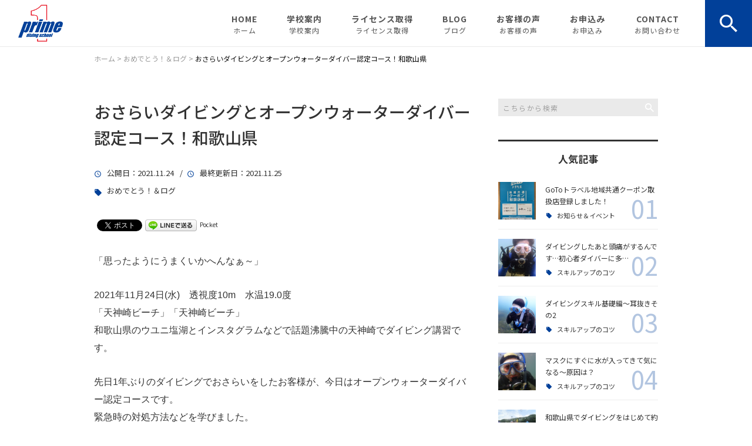

--- FILE ---
content_type: text/html; charset=UTF-8
request_url: https://primedive.jp/pickup/7036/
body_size: 18180
content:
<!DOCTYPE html>
<html lang="ja">
<head>
<meta charset="UTF-8" />
<meta name="viewport" content="width=device-width, initial-scale=1 viewport-fit=cover">
<meta name="format-detection" content="telephone=no">
<link rel="pingback" href="https://primedive.jp/jetb/xmlrpc.php" />
<link rel="shortcut icon" href="https://primedive.jp/jetb/wp-content/uploads/2020/04/favicon.ico" />
<link rel="apple-touch-icon-precomposed" href="https://primedive.jp/jetb/wp-content/uploads/2020/04/favicon180.png" />

<title>おさらいダイビングとオープンウォーターダイバー認定コース！和歌山県 | ダイビングスクール プライム</title>

		<!-- All in One SEO 4.4.1 - aioseo.com -->
		<meta name="robots" content="max-snippet:-1, max-image-preview:large, max-video-preview:-1" />
		<meta name="keywords" content="おめでとう！＆ログ" />
		<link rel="canonical" href="https://primedive.jp/pickup/7036/" />
		<meta name="generator" content="All in One SEO (AIOSEO) 4.4.1" />
		<meta property="og:locale" content="ja_JP" />
		<meta property="og:site_name" content="和歌山県でのダイビングレッスン・ライセンス取得なら｜ダイビングスクール プライム" />
		<meta property="og:type" content="article" />
		<meta property="og:title" content="おさらいダイビングとオープンウォーターダイバー認定コース！和歌山県 | ダイビングスクール プライム" />
		<meta property="og:url" content="https://primedive.jp/pickup/7036/" />
		<meta property="og:image" content="https://primedive.net/jetb/wp-content/uploads/2020/04/no_image2.jpg" />
		<meta property="og:image:secure_url" content="https://primedive.net/jetb/wp-content/uploads/2020/04/no_image2.jpg" />
		<meta property="article:published_time" content="2021-11-24T07:15:49+00:00" />
		<meta property="article:modified_time" content="2021-11-25T07:55:22+00:00" />
		<meta name="twitter:card" content="summary" />
		<meta name="twitter:title" content="おさらいダイビングとオープンウォーターダイバー認定コース！和歌山県 | ダイビングスクール プライム" />
		<meta name="twitter:image" content="https://primedive.net/jetb/wp-content/uploads/2020/04/no_image2.jpg" />
		<script type="application/ld+json" class="aioseo-schema">
			{"@context":"https:\/\/schema.org","@graph":[{"@type":"Article","@id":"https:\/\/primedive.jp\/pickup\/7036\/#article","name":"\u304a\u3055\u3089\u3044\u30c0\u30a4\u30d3\u30f3\u30b0\u3068\u30aa\u30fc\u30d7\u30f3\u30a6\u30a9\u30fc\u30bf\u30fc\u30c0\u30a4\u30d0\u30fc\u8a8d\u5b9a\u30b3\u30fc\u30b9\uff01\u548c\u6b4c\u5c71\u770c | \u30c0\u30a4\u30d3\u30f3\u30b0\u30b9\u30af\u30fc\u30eb \u30d7\u30e9\u30a4\u30e0","headline":"\u304a\u3055\u3089\u3044\u30c0\u30a4\u30d3\u30f3\u30b0\u3068\u30aa\u30fc\u30d7\u30f3\u30a6\u30a9\u30fc\u30bf\u30fc\u30c0\u30a4\u30d0\u30fc\u8a8d\u5b9a\u30b3\u30fc\u30b9\uff01\u548c\u6b4c\u5c71\u770c","author":{"@id":"https:\/\/primedive.jp\/author\/prime\/#author"},"publisher":{"@id":"https:\/\/primedive.jp\/#organization"},"image":{"@type":"ImageObject","url":"https:\/\/primedive.jp\/jetb\/wp-content\/uploads\/2021\/11\/20211124_2.jpg","width":800,"height":600,"caption":"\u6d77\u4e2d\u306b\u6368\u3066\u305f\u30a6\u30a7\u30a4\u30c8\u30d9\u30eb\u30c8\u3092\u56de\u53ce\u3057\u307e\u3059\uff01"},"datePublished":"2021-11-24T07:15:49+09:00","dateModified":"2021-11-25T07:55:22+09:00","inLanguage":"ja","mainEntityOfPage":{"@id":"https:\/\/primedive.jp\/pickup\/7036\/#webpage"},"isPartOf":{"@id":"https:\/\/primedive.jp\/pickup\/7036\/#webpage"},"articleSection":"\u304a\u3081\u3067\u3068\u3046\uff01\uff06\u30ed\u30b0"},{"@type":"BreadcrumbList","@id":"https:\/\/primedive.jp\/pickup\/7036\/#breadcrumblist","itemListElement":[{"@type":"ListItem","@id":"https:\/\/primedive.jp\/#listItem","position":1,"item":{"@type":"WebPage","@id":"https:\/\/primedive.jp\/","name":"\u30db\u30fc\u30e0","description":"\u548c\u6b4c\u5c71\u770c\u7530\u8fba\u5e02\u306b\u3042\u308b\u30c0\u30a4\u30d3\u30f3\u30b0\u30b9\u30af\u30fc\u30eb\u30d7\u30e9\u30a4\u30e0\u306f\u3001\u72ec\u81ea\u306e\u30b5\u30dd\u30fc\u30c8\u30b7\u30b9\u30c6\u30e0\u3067\u3042\u306a\u305f\u304c\u82e6\u624b\u306a\u3053\u3068\u3082\u3067\u304d\u308b\u3088\u3046\u306b\u306a\u308b\u307e\u3067\u8cac\u4efb\u3092\u6301\u3063\u3066\u6307\u5c0e\u3057\u307e\u3059\u3002\u6cf3\u304e\u306e\u82e6\u624b\u306a\u65b9\u3084\u4f53\u529b\u306b\u4e0d\u5b89\u306e\u3042\u308b\u65b9\u300150\u4ee360\u4ee3\u306e\u30b7\u30cb\u30a2\u306e\u65b9\u3082\u5b89\u5fc3\u3057\u3066\u5b66\u3079\u307e\u3059\u3002\u500b\u3005\u306b\u5408\u308f\u305b\u305f\u30a2\u30c9\u30d0\u30a4\u30b9\u3092\u3057\u3001\u30b9\u30ad\u30e5\u30fc\u30d0\u30c0\u30a4\u30d3\u30f3\u30b0\u3092\u8da3\u5473\u3067\u7d9a\u3051\u305f\u3044\u4eba\u3001\u4e0a\u624b\u306b\u306a\u308a\u305f\u3044\u4eba\u306b\u304a\u3059\u3059\u3081\u3067\u3059\u3002","url":"https:\/\/primedive.jp\/"},"nextItem":"https:\/\/primedive.jp\/category\/pickup\/#listItem"},{"@type":"ListItem","@id":"https:\/\/primedive.jp\/category\/pickup\/#listItem","position":2,"item":{"@type":"WebPage","@id":"https:\/\/primedive.jp\/category\/pickup\/","name":"\u304a\u3081\u3067\u3068\u3046\uff01\uff06\u30ed\u30b0","url":"https:\/\/primedive.jp\/category\/pickup\/"},"previousItem":"https:\/\/primedive.jp\/#listItem"}]},{"@type":"Organization","@id":"https:\/\/primedive.jp\/#organization","name":"\u30c0\u30a4\u30d3\u30f3\u30b0\u30b9\u30af\u30fc\u30eb\u30d7\u30e9\u30a4\u30e0","url":"https:\/\/primedive.jp\/","contactPoint":{"@type":"ContactPoint","telephone":"+81739268085","contactType":"Customer Support"}},{"@type":"Person","@id":"https:\/\/primedive.jp\/author\/prime\/#author","url":"https:\/\/primedive.jp\/author\/prime\/","name":"\u4eee\u5c4b\u4f38\u4e00","image":{"@type":"ImageObject","@id":"https:\/\/primedive.jp\/pickup\/7036\/#authorImage","url":"https:\/\/secure.gravatar.com\/avatar\/fc94e44b02c86079910d72142dae423e?s=96&d=mm&r=g","width":96,"height":96,"caption":"\u4eee\u5c4b\u4f38\u4e00"}},{"@type":"WebPage","@id":"https:\/\/primedive.jp\/pickup\/7036\/#webpage","url":"https:\/\/primedive.jp\/pickup\/7036\/","name":"\u304a\u3055\u3089\u3044\u30c0\u30a4\u30d3\u30f3\u30b0\u3068\u30aa\u30fc\u30d7\u30f3\u30a6\u30a9\u30fc\u30bf\u30fc\u30c0\u30a4\u30d0\u30fc\u8a8d\u5b9a\u30b3\u30fc\u30b9\uff01\u548c\u6b4c\u5c71\u770c | \u30c0\u30a4\u30d3\u30f3\u30b0\u30b9\u30af\u30fc\u30eb \u30d7\u30e9\u30a4\u30e0","inLanguage":"ja","isPartOf":{"@id":"https:\/\/primedive.jp\/#website"},"breadcrumb":{"@id":"https:\/\/primedive.jp\/pickup\/7036\/#breadcrumblist"},"author":{"@id":"https:\/\/primedive.jp\/author\/prime\/#author"},"creator":{"@id":"https:\/\/primedive.jp\/author\/prime\/#author"},"image":{"@type":"ImageObject","url":"https:\/\/primedive.jp\/jetb\/wp-content\/uploads\/2021\/11\/20211124_2.jpg","@id":"https:\/\/primedive.jp\/#mainImage","width":800,"height":600,"caption":"\u6d77\u4e2d\u306b\u6368\u3066\u305f\u30a6\u30a7\u30a4\u30c8\u30d9\u30eb\u30c8\u3092\u56de\u53ce\u3057\u307e\u3059\uff01"},"primaryImageOfPage":{"@id":"https:\/\/primedive.jp\/pickup\/7036\/#mainImage"},"datePublished":"2021-11-24T07:15:49+09:00","dateModified":"2021-11-25T07:55:22+09:00"},{"@type":"WebSite","@id":"https:\/\/primedive.jp\/#website","url":"https:\/\/primedive.jp\/","name":"\u30c0\u30a4\u30d3\u30f3\u30b0\u30b9\u30af\u30fc\u30eb \u30d7\u30e9\u30a4\u30e0","description":"\u548c\u6b4c\u5c71\u770c\u7530\u8fba\u5e02\u30fb\u5357\u7d00\u767d\u6d5c\u306b\u3042\u308b\u30c0\u30a4\u30d3\u30f3\u30b0\u30b9\u30af\u30fc\u30eb\u30d7\u30e9\u30a4\u30e0\u3067\u306f\u3001\u3067\u304d\u308b\u307e\u3067\u8cac\u4efb\u3092\u6301\u3063\u3066\u6307\u5c0e\u3059\u308b\u3001\u5f53\u30b9\u30af\u30fc\u30eb\u72ec\u81ea\u306e\u30b5\u30dd\u30fc\u30c8\u30b7\u30b9\u30c6\u30e0\u3067\u3001\u6cf3\u304e\u306e\u82e6\u624b\u306a\u65b9\u3084\u4f53\u529b\u306b\u4e0d\u5b89\u306e\u3042\u308b\u65b9\u3082\u5b89\u5fc3\u3057\u3066\u697d\u3057\u3081\u307e\u3059\u3002\u3042\u306a\u305f\u306b\u5408\u308f\u305b\u305f\u30a2\u30c9\u30d0\u30a4\u30b9\u3092\u5fb9\u5e95\u3057\u3001\u30b9\u30ad\u30e5\u30fc\u30d0\u30c0\u30a4\u30d3\u30f3\u30b0\u3092\u8da3\u5473\u3067\u7d9a\u3051\u305f\u3044\u4eba\u3001\u4e0a\u624b\u306b\u306a\u308a\u305f\u3044\u4eba\u3001\u30e9\u30a4\u30bb\u30f3\u30b9\u3092\u53d6\u308a\u305f\u3044\u4eba\u306b\u3082\u304a\u3059\u3059\u3081\u3067\u3059\u3002","inLanguage":"ja","publisher":{"@id":"https:\/\/primedive.jp\/#organization"}}]}
		</script>
		<!-- All in One SEO -->

<link rel='dns-prefetch' href='//yubinbango.github.io' />
<link rel='dns-prefetch' href='//static.addtoany.com' />
<link rel="alternate" type="application/rss+xml" title="ダイビングスクール プライム &raquo; フィード" href="https://primedive.jp/feed/" />
<link rel="alternate" type="application/rss+xml" title="ダイビングスクール プライム &raquo; コメントフィード" href="https://primedive.jp/comments/feed/" />
		<!-- This site uses the Google Analytics by MonsterInsights plugin v9.11.1 - Using Analytics tracking - https://www.monsterinsights.com/ -->
		<!-- Note: MonsterInsights is not currently configured on this site. The site owner needs to authenticate with Google Analytics in the MonsterInsights settings panel. -->
					<!-- No tracking code set -->
				<!-- / Google Analytics by MonsterInsights -->
		<script type="text/javascript">
window._wpemojiSettings = {"baseUrl":"https:\/\/s.w.org\/images\/core\/emoji\/14.0.0\/72x72\/","ext":".png","svgUrl":"https:\/\/s.w.org\/images\/core\/emoji\/14.0.0\/svg\/","svgExt":".svg","source":{"concatemoji":"https:\/\/primedive.jp\/jetb\/wp-includes\/js\/wp-emoji-release.min.js?ver=6.2.8"}};
/*! This file is auto-generated */
!function(e,a,t){var n,r,o,i=a.createElement("canvas"),p=i.getContext&&i.getContext("2d");function s(e,t){p.clearRect(0,0,i.width,i.height),p.fillText(e,0,0);e=i.toDataURL();return p.clearRect(0,0,i.width,i.height),p.fillText(t,0,0),e===i.toDataURL()}function c(e){var t=a.createElement("script");t.src=e,t.defer=t.type="text/javascript",a.getElementsByTagName("head")[0].appendChild(t)}for(o=Array("flag","emoji"),t.supports={everything:!0,everythingExceptFlag:!0},r=0;r<o.length;r++)t.supports[o[r]]=function(e){if(p&&p.fillText)switch(p.textBaseline="top",p.font="600 32px Arial",e){case"flag":return s("\ud83c\udff3\ufe0f\u200d\u26a7\ufe0f","\ud83c\udff3\ufe0f\u200b\u26a7\ufe0f")?!1:!s("\ud83c\uddfa\ud83c\uddf3","\ud83c\uddfa\u200b\ud83c\uddf3")&&!s("\ud83c\udff4\udb40\udc67\udb40\udc62\udb40\udc65\udb40\udc6e\udb40\udc67\udb40\udc7f","\ud83c\udff4\u200b\udb40\udc67\u200b\udb40\udc62\u200b\udb40\udc65\u200b\udb40\udc6e\u200b\udb40\udc67\u200b\udb40\udc7f");case"emoji":return!s("\ud83e\udef1\ud83c\udffb\u200d\ud83e\udef2\ud83c\udfff","\ud83e\udef1\ud83c\udffb\u200b\ud83e\udef2\ud83c\udfff")}return!1}(o[r]),t.supports.everything=t.supports.everything&&t.supports[o[r]],"flag"!==o[r]&&(t.supports.everythingExceptFlag=t.supports.everythingExceptFlag&&t.supports[o[r]]);t.supports.everythingExceptFlag=t.supports.everythingExceptFlag&&!t.supports.flag,t.DOMReady=!1,t.readyCallback=function(){t.DOMReady=!0},t.supports.everything||(n=function(){t.readyCallback()},a.addEventListener?(a.addEventListener("DOMContentLoaded",n,!1),e.addEventListener("load",n,!1)):(e.attachEvent("onload",n),a.attachEvent("onreadystatechange",function(){"complete"===a.readyState&&t.readyCallback()})),(e=t.source||{}).concatemoji?c(e.concatemoji):e.wpemoji&&e.twemoji&&(c(e.twemoji),c(e.wpemoji)))}(window,document,window._wpemojiSettings);
</script>
<style type="text/css">
img.wp-smiley,
img.emoji {
	display: inline !important;
	border: none !important;
	box-shadow: none !important;
	height: 1em !important;
	width: 1em !important;
	margin: 0 0.07em !important;
	vertical-align: -0.1em !important;
	background: none !important;
	padding: 0 !important;
}
</style>
	<link rel='stylesheet' id='colorbox-theme1-css' href='https://primedive.jp/jetb/wp-content/plugins/jquery-colorbox/themes/theme1/colorbox.css?ver=4.6.2' type='text/css' media='screen' />
<link rel='stylesheet' id='wp-block-library-css' href='https://primedive.jp/jetb/wp-includes/css/dist/block-library/style.min.css?ver=6.2.8' type='text/css' media='all' />
<style id='wp-block-library-theme-inline-css' type='text/css'>
.wp-block-audio figcaption{color:#555;font-size:13px;text-align:center}.is-dark-theme .wp-block-audio figcaption{color:hsla(0,0%,100%,.65)}.wp-block-audio{margin:0 0 1em}.wp-block-code{border:1px solid #ccc;border-radius:4px;font-family:Menlo,Consolas,monaco,monospace;padding:.8em 1em}.wp-block-embed figcaption{color:#555;font-size:13px;text-align:center}.is-dark-theme .wp-block-embed figcaption{color:hsla(0,0%,100%,.65)}.wp-block-embed{margin:0 0 1em}.blocks-gallery-caption{color:#555;font-size:13px;text-align:center}.is-dark-theme .blocks-gallery-caption{color:hsla(0,0%,100%,.65)}.wp-block-image figcaption{color:#555;font-size:13px;text-align:center}.is-dark-theme .wp-block-image figcaption{color:hsla(0,0%,100%,.65)}.wp-block-image{margin:0 0 1em}.wp-block-pullquote{border-bottom:4px solid;border-top:4px solid;color:currentColor;margin-bottom:1.75em}.wp-block-pullquote cite,.wp-block-pullquote footer,.wp-block-pullquote__citation{color:currentColor;font-size:.8125em;font-style:normal;text-transform:uppercase}.wp-block-quote{border-left:.25em solid;margin:0 0 1.75em;padding-left:1em}.wp-block-quote cite,.wp-block-quote footer{color:currentColor;font-size:.8125em;font-style:normal;position:relative}.wp-block-quote.has-text-align-right{border-left:none;border-right:.25em solid;padding-left:0;padding-right:1em}.wp-block-quote.has-text-align-center{border:none;padding-left:0}.wp-block-quote.is-large,.wp-block-quote.is-style-large,.wp-block-quote.is-style-plain{border:none}.wp-block-search .wp-block-search__label{font-weight:700}.wp-block-search__button{border:1px solid #ccc;padding:.375em .625em}:where(.wp-block-group.has-background){padding:1.25em 2.375em}.wp-block-separator.has-css-opacity{opacity:.4}.wp-block-separator{border:none;border-bottom:2px solid;margin-left:auto;margin-right:auto}.wp-block-separator.has-alpha-channel-opacity{opacity:1}.wp-block-separator:not(.is-style-wide):not(.is-style-dots){width:100px}.wp-block-separator.has-background:not(.is-style-dots){border-bottom:none;height:1px}.wp-block-separator.has-background:not(.is-style-wide):not(.is-style-dots){height:2px}.wp-block-table{margin:0 0 1em}.wp-block-table td,.wp-block-table th{word-break:normal}.wp-block-table figcaption{color:#555;font-size:13px;text-align:center}.is-dark-theme .wp-block-table figcaption{color:hsla(0,0%,100%,.65)}.wp-block-video figcaption{color:#555;font-size:13px;text-align:center}.is-dark-theme .wp-block-video figcaption{color:hsla(0,0%,100%,.65)}.wp-block-video{margin:0 0 1em}.wp-block-template-part.has-background{margin-bottom:0;margin-top:0;padding:1.25em 2.375em}
</style>
<link rel='stylesheet' id='classic-theme-styles-css' href='https://primedive.jp/jetb/wp-includes/css/classic-themes.min.css?ver=6.2.8' type='text/css' media='all' />
<style id='global-styles-inline-css' type='text/css'>
body{--wp--preset--color--black: #000000;--wp--preset--color--cyan-bluish-gray: #abb8c3;--wp--preset--color--white: #ffffff;--wp--preset--color--pale-pink: #f78da7;--wp--preset--color--vivid-red: #cf2e2e;--wp--preset--color--luminous-vivid-orange: #ff6900;--wp--preset--color--luminous-vivid-amber: #fcb900;--wp--preset--color--light-green-cyan: #7bdcb5;--wp--preset--color--vivid-green-cyan: #00d084;--wp--preset--color--pale-cyan-blue: #8ed1fc;--wp--preset--color--vivid-cyan-blue: #0693e3;--wp--preset--color--vivid-purple: #9b51e0;--wp--preset--gradient--vivid-cyan-blue-to-vivid-purple: linear-gradient(135deg,rgba(6,147,227,1) 0%,rgb(155,81,224) 100%);--wp--preset--gradient--light-green-cyan-to-vivid-green-cyan: linear-gradient(135deg,rgb(122,220,180) 0%,rgb(0,208,130) 100%);--wp--preset--gradient--luminous-vivid-amber-to-luminous-vivid-orange: linear-gradient(135deg,rgba(252,185,0,1) 0%,rgba(255,105,0,1) 100%);--wp--preset--gradient--luminous-vivid-orange-to-vivid-red: linear-gradient(135deg,rgba(255,105,0,1) 0%,rgb(207,46,46) 100%);--wp--preset--gradient--very-light-gray-to-cyan-bluish-gray: linear-gradient(135deg,rgb(238,238,238) 0%,rgb(169,184,195) 100%);--wp--preset--gradient--cool-to-warm-spectrum: linear-gradient(135deg,rgb(74,234,220) 0%,rgb(151,120,209) 20%,rgb(207,42,186) 40%,rgb(238,44,130) 60%,rgb(251,105,98) 80%,rgb(254,248,76) 100%);--wp--preset--gradient--blush-light-purple: linear-gradient(135deg,rgb(255,206,236) 0%,rgb(152,150,240) 100%);--wp--preset--gradient--blush-bordeaux: linear-gradient(135deg,rgb(254,205,165) 0%,rgb(254,45,45) 50%,rgb(107,0,62) 100%);--wp--preset--gradient--luminous-dusk: linear-gradient(135deg,rgb(255,203,112) 0%,rgb(199,81,192) 50%,rgb(65,88,208) 100%);--wp--preset--gradient--pale-ocean: linear-gradient(135deg,rgb(255,245,203) 0%,rgb(182,227,212) 50%,rgb(51,167,181) 100%);--wp--preset--gradient--electric-grass: linear-gradient(135deg,rgb(202,248,128) 0%,rgb(113,206,126) 100%);--wp--preset--gradient--midnight: linear-gradient(135deg,rgb(2,3,129) 0%,rgb(40,116,252) 100%);--wp--preset--duotone--dark-grayscale: url('#wp-duotone-dark-grayscale');--wp--preset--duotone--grayscale: url('#wp-duotone-grayscale');--wp--preset--duotone--purple-yellow: url('#wp-duotone-purple-yellow');--wp--preset--duotone--blue-red: url('#wp-duotone-blue-red');--wp--preset--duotone--midnight: url('#wp-duotone-midnight');--wp--preset--duotone--magenta-yellow: url('#wp-duotone-magenta-yellow');--wp--preset--duotone--purple-green: url('#wp-duotone-purple-green');--wp--preset--duotone--blue-orange: url('#wp-duotone-blue-orange');--wp--preset--font-size--small: 13px;--wp--preset--font-size--medium: 20px;--wp--preset--font-size--large: 36px;--wp--preset--font-size--x-large: 42px;--wp--preset--spacing--20: 0.44rem;--wp--preset--spacing--30: 0.67rem;--wp--preset--spacing--40: 1rem;--wp--preset--spacing--50: 1.5rem;--wp--preset--spacing--60: 2.25rem;--wp--preset--spacing--70: 3.38rem;--wp--preset--spacing--80: 5.06rem;--wp--preset--shadow--natural: 6px 6px 9px rgba(0, 0, 0, 0.2);--wp--preset--shadow--deep: 12px 12px 50px rgba(0, 0, 0, 0.4);--wp--preset--shadow--sharp: 6px 6px 0px rgba(0, 0, 0, 0.2);--wp--preset--shadow--outlined: 6px 6px 0px -3px rgba(255, 255, 255, 1), 6px 6px rgba(0, 0, 0, 1);--wp--preset--shadow--crisp: 6px 6px 0px rgba(0, 0, 0, 1);}:where(.is-layout-flex){gap: 0.5em;}body .is-layout-flow > .alignleft{float: left;margin-inline-start: 0;margin-inline-end: 2em;}body .is-layout-flow > .alignright{float: right;margin-inline-start: 2em;margin-inline-end: 0;}body .is-layout-flow > .aligncenter{margin-left: auto !important;margin-right: auto !important;}body .is-layout-constrained > .alignleft{float: left;margin-inline-start: 0;margin-inline-end: 2em;}body .is-layout-constrained > .alignright{float: right;margin-inline-start: 2em;margin-inline-end: 0;}body .is-layout-constrained > .aligncenter{margin-left: auto !important;margin-right: auto !important;}body .is-layout-constrained > :where(:not(.alignleft):not(.alignright):not(.alignfull)){max-width: var(--wp--style--global--content-size);margin-left: auto !important;margin-right: auto !important;}body .is-layout-constrained > .alignwide{max-width: var(--wp--style--global--wide-size);}body .is-layout-flex{display: flex;}body .is-layout-flex{flex-wrap: wrap;align-items: center;}body .is-layout-flex > *{margin: 0;}:where(.wp-block-columns.is-layout-flex){gap: 2em;}.has-black-color{color: var(--wp--preset--color--black) !important;}.has-cyan-bluish-gray-color{color: var(--wp--preset--color--cyan-bluish-gray) !important;}.has-white-color{color: var(--wp--preset--color--white) !important;}.has-pale-pink-color{color: var(--wp--preset--color--pale-pink) !important;}.has-vivid-red-color{color: var(--wp--preset--color--vivid-red) !important;}.has-luminous-vivid-orange-color{color: var(--wp--preset--color--luminous-vivid-orange) !important;}.has-luminous-vivid-amber-color{color: var(--wp--preset--color--luminous-vivid-amber) !important;}.has-light-green-cyan-color{color: var(--wp--preset--color--light-green-cyan) !important;}.has-vivid-green-cyan-color{color: var(--wp--preset--color--vivid-green-cyan) !important;}.has-pale-cyan-blue-color{color: var(--wp--preset--color--pale-cyan-blue) !important;}.has-vivid-cyan-blue-color{color: var(--wp--preset--color--vivid-cyan-blue) !important;}.has-vivid-purple-color{color: var(--wp--preset--color--vivid-purple) !important;}.has-black-background-color{background-color: var(--wp--preset--color--black) !important;}.has-cyan-bluish-gray-background-color{background-color: var(--wp--preset--color--cyan-bluish-gray) !important;}.has-white-background-color{background-color: var(--wp--preset--color--white) !important;}.has-pale-pink-background-color{background-color: var(--wp--preset--color--pale-pink) !important;}.has-vivid-red-background-color{background-color: var(--wp--preset--color--vivid-red) !important;}.has-luminous-vivid-orange-background-color{background-color: var(--wp--preset--color--luminous-vivid-orange) !important;}.has-luminous-vivid-amber-background-color{background-color: var(--wp--preset--color--luminous-vivid-amber) !important;}.has-light-green-cyan-background-color{background-color: var(--wp--preset--color--light-green-cyan) !important;}.has-vivid-green-cyan-background-color{background-color: var(--wp--preset--color--vivid-green-cyan) !important;}.has-pale-cyan-blue-background-color{background-color: var(--wp--preset--color--pale-cyan-blue) !important;}.has-vivid-cyan-blue-background-color{background-color: var(--wp--preset--color--vivid-cyan-blue) !important;}.has-vivid-purple-background-color{background-color: var(--wp--preset--color--vivid-purple) !important;}.has-black-border-color{border-color: var(--wp--preset--color--black) !important;}.has-cyan-bluish-gray-border-color{border-color: var(--wp--preset--color--cyan-bluish-gray) !important;}.has-white-border-color{border-color: var(--wp--preset--color--white) !important;}.has-pale-pink-border-color{border-color: var(--wp--preset--color--pale-pink) !important;}.has-vivid-red-border-color{border-color: var(--wp--preset--color--vivid-red) !important;}.has-luminous-vivid-orange-border-color{border-color: var(--wp--preset--color--luminous-vivid-orange) !important;}.has-luminous-vivid-amber-border-color{border-color: var(--wp--preset--color--luminous-vivid-amber) !important;}.has-light-green-cyan-border-color{border-color: var(--wp--preset--color--light-green-cyan) !important;}.has-vivid-green-cyan-border-color{border-color: var(--wp--preset--color--vivid-green-cyan) !important;}.has-pale-cyan-blue-border-color{border-color: var(--wp--preset--color--pale-cyan-blue) !important;}.has-vivid-cyan-blue-border-color{border-color: var(--wp--preset--color--vivid-cyan-blue) !important;}.has-vivid-purple-border-color{border-color: var(--wp--preset--color--vivid-purple) !important;}.has-vivid-cyan-blue-to-vivid-purple-gradient-background{background: var(--wp--preset--gradient--vivid-cyan-blue-to-vivid-purple) !important;}.has-light-green-cyan-to-vivid-green-cyan-gradient-background{background: var(--wp--preset--gradient--light-green-cyan-to-vivid-green-cyan) !important;}.has-luminous-vivid-amber-to-luminous-vivid-orange-gradient-background{background: var(--wp--preset--gradient--luminous-vivid-amber-to-luminous-vivid-orange) !important;}.has-luminous-vivid-orange-to-vivid-red-gradient-background{background: var(--wp--preset--gradient--luminous-vivid-orange-to-vivid-red) !important;}.has-very-light-gray-to-cyan-bluish-gray-gradient-background{background: var(--wp--preset--gradient--very-light-gray-to-cyan-bluish-gray) !important;}.has-cool-to-warm-spectrum-gradient-background{background: var(--wp--preset--gradient--cool-to-warm-spectrum) !important;}.has-blush-light-purple-gradient-background{background: var(--wp--preset--gradient--blush-light-purple) !important;}.has-blush-bordeaux-gradient-background{background: var(--wp--preset--gradient--blush-bordeaux) !important;}.has-luminous-dusk-gradient-background{background: var(--wp--preset--gradient--luminous-dusk) !important;}.has-pale-ocean-gradient-background{background: var(--wp--preset--gradient--pale-ocean) !important;}.has-electric-grass-gradient-background{background: var(--wp--preset--gradient--electric-grass) !important;}.has-midnight-gradient-background{background: var(--wp--preset--gradient--midnight) !important;}.has-small-font-size{font-size: var(--wp--preset--font-size--small) !important;}.has-medium-font-size{font-size: var(--wp--preset--font-size--medium) !important;}.has-large-font-size{font-size: var(--wp--preset--font-size--large) !important;}.has-x-large-font-size{font-size: var(--wp--preset--font-size--x-large) !important;}
.wp-block-navigation a:where(:not(.wp-element-button)){color: inherit;}
:where(.wp-block-columns.is-layout-flex){gap: 2em;}
.wp-block-pullquote{font-size: 1.5em;line-height: 1.6;}
</style>
<link rel='stylesheet' id='contact-form-7-css' href='https://primedive.jp/jetb/wp-content/plugins/contact-form-7/includes/css/styles.css?ver=5.7.7' type='text/css' media='all' />
<link rel='stylesheet' id='wp-pagenavi-css' href='https://primedive.jp/jetb/wp-content/plugins/wp-pagenavi/pagenavi-css.css?ver=2.70' type='text/css' media='all' />
<link rel='stylesheet' id='Jet_CMS_style-css' href='https://primedive.jp/jetb/wp-content/themes/Jet_cms_media_c/style.css?ver=6.2.8' type='text/css' media='all' />
<link rel='stylesheet' id='tablepress-default-css' href='https://primedive.jp/jetb/wp-content/plugins/tablepress/css/build/default.css?ver=2.1.5' type='text/css' media='all' />
<link rel='stylesheet' id='addtoany-css' href='https://primedive.jp/jetb/wp-content/plugins/add-to-any/addtoany.min.css?ver=1.16' type='text/css' media='all' />
<script type='text/javascript' src='https://primedive.jp/jetb/wp-includes/js/jquery/jquery.min.js?ver=3.6.4' id='jquery-core-js'></script>
<script type='text/javascript' src='https://primedive.jp/jetb/wp-includes/js/jquery/jquery-migrate.min.js?ver=3.4.0' id='jquery-migrate-js'></script>
<script type='text/javascript' id='colorbox-js-extra'>
/* <![CDATA[ */
var jQueryColorboxSettingsArray = {"jQueryColorboxVersion":"4.6.2","colorboxInline":"false","colorboxIframe":"false","colorboxGroupId":"","colorboxTitle":"","colorboxWidth":"false","colorboxHeight":"false","colorboxMaxWidth":"false","colorboxMaxHeight":"false","colorboxSlideshow":"false","colorboxSlideshowAuto":"false","colorboxScalePhotos":"true","colorboxPreloading":"false","colorboxOverlayClose":"true","colorboxLoop":"true","colorboxEscKey":"true","colorboxArrowKey":"true","colorboxScrolling":"true","colorboxOpacity":"0.85","colorboxTransition":"elastic","colorboxSpeed":"350","colorboxSlideshowSpeed":"2500","colorboxClose":"close","colorboxNext":"next","colorboxPrevious":"previous","colorboxSlideshowStart":"start slideshow","colorboxSlideshowStop":"stop slideshow","colorboxCurrent":"{current} of {total} images","colorboxXhrError":"This content failed to load.","colorboxImgError":"This image failed to load.","colorboxImageMaxWidth":"95%","colorboxImageMaxHeight":"95%","colorboxImageHeight":"false","colorboxImageWidth":"false","colorboxLinkHeight":"false","colorboxLinkWidth":"false","colorboxInitialHeight":"100","colorboxInitialWidth":"300","autoColorboxJavaScript":"","autoHideFlash":"","autoColorbox":"true","autoColorboxGalleries":"","addZoomOverlay":"","useGoogleJQuery":"","colorboxAddClassToLinks":""};
/* ]]> */
</script>
<script type='text/javascript' src='https://primedive.jp/jetb/wp-content/plugins/jquery-colorbox/js/jquery.colorbox-min.js?ver=1.4.33' id='colorbox-js'></script>
<script type='text/javascript' src='https://primedive.jp/jetb/wp-content/plugins/jquery-colorbox/js/jquery-colorbox-wrapper-min.js?ver=4.6.2' id='colorbox-wrapper-js'></script>
<script type='text/javascript' id='addtoany-core-js-before'>
window.a2a_config=window.a2a_config||{};a2a_config.callbacks=[];a2a_config.overlays=[];a2a_config.templates={};a2a_localize = {
	Share: "共有",
	Save: "ブックマーク",
	Subscribe: "購読",
	Email: "メール",
	Bookmark: "ブックマーク",
	ShowAll: "すべて表示する",
	ShowLess: "小さく表示する",
	FindServices: "サービスを探す",
	FindAnyServiceToAddTo: "追加するサービスを今すぐ探す",
	PoweredBy: "Powered by",
	ShareViaEmail: "メールでシェアする",
	SubscribeViaEmail: "メールで購読する",
	BookmarkInYourBrowser: "ブラウザにブックマーク",
	BookmarkInstructions: "このページをブックマークするには、 Ctrl+D または \u2318+D を押下。",
	AddToYourFavorites: "お気に入りに追加",
	SendFromWebOrProgram: "任意のメールアドレスまたはメールプログラムから送信",
	EmailProgram: "メールプログラム",
	More: "詳細&#8230;",
	ThanksForSharing: "共有ありがとうございます !",
	ThanksForFollowing: "フォローありがとうございます !"
};
</script>
<script type='text/javascript' async src='https://static.addtoany.com/menu/page.js' id='addtoany-core-js'></script>
<script type='text/javascript' async src='https://primedive.jp/jetb/wp-content/plugins/add-to-any/addtoany.min.js?ver=1.1' id='addtoany-jquery-js'></script>
<script type='text/javascript' id='wp-statistics-tracker-js-extra'>
/* <![CDATA[ */
var WP_Statistics_Tracker_Object = {"hitRequestUrl":"https:\/\/primedive.jp\/wp-json\/wp-statistics\/v2\/hit?wp_statistics_hit_rest=yes&track_all=1&current_page_type=post&current_page_id=7036&search_query&page_uri=L3BpY2t1cC83MDM2Lw=","keepOnlineRequestUrl":"https:\/\/primedive.jp\/wp-json\/wp-statistics\/v2\/online?wp_statistics_hit_rest=yes&track_all=1&current_page_type=post&current_page_id=7036&search_query&page_uri=L3BpY2t1cC83MDM2Lw=","option":{"dntEnabled":false,"cacheCompatibility":""}};
/* ]]> */
</script>
<script type='text/javascript' src='https://primedive.jp/jetb/wp-content/plugins/wp-statistics/assets/js/tracker.js?ver=6.2.8' id='wp-statistics-tracker-js'></script>
<link rel="https://api.w.org/" href="https://primedive.jp/wp-json/" /><link rel="alternate" type="application/json" href="https://primedive.jp/wp-json/wp/v2/posts/7036" /><link rel="EditURI" type="application/rsd+xml" title="RSD" href="https://primedive.jp/jetb/xmlrpc.php?rsd" />
<link rel="wlwmanifest" type="application/wlwmanifest+xml" href="https://primedive.jp/jetb/wp-includes/wlwmanifest.xml" />
<meta name="generator" content="WordPress 6.2.8" />
<link rel='shortlink' href='https://primedive.jp/?p=7036' />
<link rel="alternate" type="application/json+oembed" href="https://primedive.jp/wp-json/oembed/1.0/embed?url=https%3A%2F%2Fprimedive.jp%2Fpickup%2F7036%2F" />
<link rel="alternate" type="text/xml+oembed" href="https://primedive.jp/wp-json/oembed/1.0/embed?url=https%3A%2F%2Fprimedive.jp%2Fpickup%2F7036%2F&#038;format=xml" />
<!-- Analytics by WP Statistics v14.1.3.1 - https://wp-statistics.com/ -->

<!-- BEGIN: WP Social Bookmarking Light HEAD --><script>
    (function (d, s, id) {
        var js, fjs = d.getElementsByTagName(s)[0];
        if (d.getElementById(id)) return;
        js = d.createElement(s);
        js.id = id;
        js.src = "//connect.facebook.net/en_US/sdk.js#xfbml=1&version=v2.7";
        fjs.parentNode.insertBefore(js, fjs);
    }(document, 'script', 'facebook-jssdk'));
</script>
<style type="text/css">.wp_social_bookmarking_light{
    border: 0 !important;
    padding: 10px 0 20px 0 !important;
    margin: 0 !important;
}
.wp_social_bookmarking_light div{
    float: left !important;
    border: 0 !important;
    padding: 0 !important;
    margin: 0 5px 0px 0 !important;
    min-height: 30px !important;
    line-height: 18px !important;
    text-indent: 0 !important;
}
.wp_social_bookmarking_light img{
    border: 0 !important;
    padding: 0;
    margin: 0;
    vertical-align: top !important;
}
.wp_social_bookmarking_light_clear{
    clear: both !important;
}
#fb-root{
    display: none;
}
.wsbl_facebook_like iframe{
    max-width: none !important;
}
.wsbl_pinterest a{
    border: 0px !important;
}
</style>
<!-- END: WP Social Bookmarking Light HEAD -->

<link href="https://fonts.googleapis.com/css?family=Noto+Sans+JP:400,500,700&display=swap" rel="stylesheet">

<link rel="stylesheet" href="https://primedive.jp/jetb/wp-content/themes/Jet_cms_media_c/css/icon.css">
<link rel="stylesheet" href="https://fonts.googleapis.com/icon?family=Material+Icons">
<link rel="stylesheet" href="https://primedive.jp/jetb/wp-content/themes/Jet_cms_media_c/css/animate.min.css">

<!--全体共通-->
<link rel="stylesheet" href="https://jetb.co.jp/media-king/c/css/header_footer_side.css">
<link rel="stylesheet" href="https://jetb.co.jp/media-king/c/css/single_page.css">
<link rel="stylesheet" href="https://jetb.co.jp/media-king/c/css/other.css">
<link rel="stylesheet" href="https://jetb.co.jp/media-king/c/css/jetb_announce.css">
<link rel="stylesheet" href="https://jetb.co.jp/media-king/c/css/jetb_maincontents.css">


<link rel="stylesheet" href="https://jetb.co.jp/media-king/c/css/jet_AddQuicktags.css" type="text/css" />
<link rel="stylesheet" href="https://primedive.jp/jetb/wp-content/themes/Jet_cms_media_c/Jet_Tpl_style.css" type="text/css" />
<link rel="stylesheet" href="https://jetb.co.jp/media-king/c/css/common.css" type="text/css" />
<link rel="stylesheet" href="https://primedive.jp/jetb/wp-content/themes/Jet_cms_media_c/custom/custom.css" type="text/css" />

<!-- Google tag (gtag.js) -->
<script async src="https://www.googletagmanager.com/gtag/js?id=G-0FENVJR2LY"></script>
<script>
  window.dataLayer = window.dataLayer || [];
  function gtag(){dataLayer.push(arguments);}
  gtag('js', new Date());

  gtag('config', 'G-0FENVJR2LY');
  gtag('config', 'UA-172011516-23');
</script>
	
</head>
<body class="post-template-default single single-post postid-7036 single-format-standard" ontouchstart="">
	<div id="top" class="allwrapper">
		<header id="upper" class="cf">
			<h1 class="logo">
				<a href="https://primedive.jp/">
					<img src="https://primedive.jp/jetb/wp-content/uploads/2020/04/logo.png" alt="ダイビングスクール プライム">
				</a>
			</h1>

			<div class="menu-trigger" href="#">
				<div class="trigger_wrap">
					<span></span>
					<span></span>
					<span></span>
					<p>MENU</p>
				</div>
			</div>

			<nav class="g_nav cf">
				
				<ul id="menu-%e3%82%b0%e3%83%ad%e3%83%bc%e3%83%90%e3%83%ab%e3%83%8a%e3%83%93" class="g_nav_menu menu"><li><a href="https://primedive.jp/">HOME<span>ホーム</span></a></li>
<li><a href="https://primedive.jp/about/">学校案内<span>学校案内</span></a></li>
<li><a href="https://primedive.jp/owd/">ライセンス取得<span>ライセンス取得</span></a></li>
<li><a href="https://primedive.jp/blog-achive/">BLOG<span>ブログ</span></a>
<ul class="sub-menu">
	<li><a href="https://primedive.jp/category/news/">お知らせ＆イベント</a></li>
	<li><a href="https://primedive.jp/category/pickup/">おめでとう！＆ログ</a></li>
	<li><a href="https://primedive.jp/category/column2/">スキルアップのコツ</a></li>
</ul>
</li>
<li><a href="https://primedive.jp/category/voice/">お客様の声<span>お客様の声</span></a></li>
<li><a href="https://primedive.jp/reservation/">お申込み<span>お申込み</span></a></li>
<li><a href="https://primedive.jp/contact/">CONTACT<span>お問い合わせ</span></a></li>
</ul>
								<div id="head_search_btn" class="pt-A-bg">
					<p class="pt-A"></p>
				</div>
				<div class="head_search_wrap">
					<div class="flex_cont">
						<form action="https://primedive.jp/" method="get" id="head_searchform">
							<input id="head_words" type="text" name="s" placeholder="テキストを入力して検索" />
							<input id="head_searchBtn" type="submit" name="searchBtn" value="&#xf4a5;" />
						</form>
					</div>
				</div>
							</nav>
		</header>
<div id="single_area">
<div class="bread_area">
	<div class="breadcrumbs" typeof="BreadcrumbList" vocab="https://schema.org/">
		<!-- Breadcrumb NavXT 7.2.0 -->
<span property="itemListElement" typeof="ListItem"><a property="item" typeof="WebPage" title="Go to ダイビングスクール プライム." href="https://primedive.jp" class="home" ><span property="name">ホーム</span></a><meta property="position" content="1"></span> &gt; <span property="itemListElement" typeof="ListItem"><a property="item" typeof="WebPage" title="Go to the おめでとう！＆ログ category archives." href="https://primedive.jp/category/pickup/" class="taxonomy category" ><span property="name">おめでとう！＆ログ</span></a><meta property="position" content="2"></span> &gt; <span class="post post-post current-item">おさらいダイビングとオープンウォーターダイバー認定コース！和歌山県</span>	</div>
</div>
<!--▼▼▼▼コンテンツエリア▼▼▼▼-->
<div class="inner cf">
	<main id="single_cont">
		<article class="single_box post_single">
			
			<header class="single_head">
				<h1 class="single_title">おさらいダイビングとオープンウォーターダイバー認定コース！和歌山県</h1>
				<time class="day_entry">
					<span>公開日</span>：2021.11.24					&ensp;/&ensp;<span>最終更新日</span>：2021.11.25				</time>
				<p class="cat_entry"><a href="https://primedive.jp/category/pickup/" rel="tag">おめでとう！＆ログ</a></p>
				<div class='wp_social_bookmarking_light'>        <div class="wsbl_facebook_like"><div id="fb-root"></div><fb:like href="https://primedive.jp/pickup/7036/" layout="button_count" action="like" width="100" share="false" show_faces="false" ></fb:like></div>        <div class="wsbl_twitter"><a href="https://twitter.com/share" class="twitter-share-button" data-url="https://primedive.jp/pickup/7036/" data-text="おさらいダイビングとオープンウォーターダイバー認定コース！和歌山県">Tweet</a></div>        <div class="wsbl_line"><a href='http://line.me/R/msg/text/?%E3%81%8A%E3%81%95%E3%82%89%E3%81%84%E3%83%80%E3%82%A4%E3%83%93%E3%83%B3%E3%82%B0%E3%81%A8%E3%82%AA%E3%83%BC%E3%83%97%E3%83%B3%E3%82%A6%E3%82%A9%E3%83%BC%E3%82%BF%E3%83%BC%E3%83%80%E3%82%A4%E3%83%90%E3%83%BC%E8%AA%8D%E5%AE%9A%E3%82%B3%E3%83%BC%E3%82%B9%EF%BC%81%E5%92%8C%E6%AD%8C%E5%B1%B1%E7%9C%8C%0D%0Ahttps%3A%2F%2Fprimedive.jp%2Fpickup%2F7036%2F' title='LINEで送る' rel=nofollow class='wp_social_bookmarking_light_a' ><img src='https://primedive.jp/jetb/wp-content/plugins/wp-social-bookmarking-light/public/images/line88x20.png' alt='LINEで送る' title='LINEで送る' width='88' height='20' class='wp_social_bookmarking_light_img' /></a></div>        <div class="wsbl_pocket"><a href="https://getpocket.com/save" class="pocket-btn" data-lang="en" data-save-url="https://primedive.jp/pickup/7036/" data-pocket-count="none" data-pocket-align="left" >Pocket</a><script type="text/javascript">!function(d,i){if(!d.getElementById(i)){var j=d.createElement("script");j.id=i;j.src="https://widgets.getpocket.com/v1/j/btn.js?v=1";var w=d.getElementById(i);d.body.appendChild(j);}}(document,"pocket-btn-js");</script></div></div>
<br class='wp_social_bookmarking_light_clear' />
			</header>
			<section class="single_text the_text">
				<p><span style="font-family: tahoma, arial, helvetica, sans-serif;">「思ったようにうまくいかへんなぁ～」</span></p>
<p>&nbsp;</p>
<p><span style="font-family: tahoma, arial, helvetica, sans-serif;">2021年11月24日(水)　透視度10m　水温19.0度</span></p>
<p><span style="font-family: tahoma, arial, helvetica, sans-serif;">「天神崎ビーチ」「天神崎ビーチ」</span></p>
<p><span style="font-family: tahoma, arial, helvetica, sans-serif;">和歌山県のウユニ塩湖と<a href="https://www.instagram.com/?hl=ja">インスタグラム</a>などで話題沸騰中の天神崎でダイビング講習です。</span></p>
<p>&nbsp;</p>
<p><span style="font-family: tahoma, arial, helvetica, sans-serif;">先日1年ぶりのダイビングでおさらいをしたお客様が、今日は<a href="https://primedive.jp/owd/">オープンウォーターダイバー認定コース</a>です。</span></p>
<p><span style="font-family: tahoma, arial, helvetica, sans-serif;">緊急時の対処方法などを学びました。</span></p>
<p>&nbsp;</p>
<p><span style="font-family: tahoma, arial, helvetica, sans-serif;">緊急時とは、エア切れ（シリンダーの空気がなくなった時）の対処法です。</span></p>
<p>&nbsp;</p>
<p><span style="font-family: tahoma, arial, helvetica, sans-serif;">すぐ近くにバディがいる場合（オクトパスブリージングアセント）と、いない場合（緊急浮力浮上）の練習をしました。</span></p>
<p>&nbsp;</p>
<figure id="attachment_7038" aria-describedby="caption-attachment-7038" style="width: 800px" class="wp-caption alignnone"><img decoding="async" class="size-full wp-image-7038 colorbox-7036" src="https://primedive.jp/jetb/wp-content/uploads/2021/11/20211124_2.jpg" alt="和歌山県田辺市・南紀白浜でダイビングライセンス取得" width="800" height="600" srcset="https://primedive.jp/jetb/wp-content/uploads/2021/11/20211124_2.jpg 800w, https://primedive.jp/jetb/wp-content/uploads/2021/11/20211124_2-300x225.jpg 300w, https://primedive.jp/jetb/wp-content/uploads/2021/11/20211124_2-768x576.jpg 768w" sizes="(max-width: 800px) 100vw, 800px" /><figcaption id="caption-attachment-7038" class="wp-caption-text"></span> <span style="font-family: tahoma, arial, helvetica, sans-serif;">海中に捨てたウェイトベルトを回収します！</span></figcaption></figure>
<p>&nbsp;</p>
<p><span style="font-family: tahoma, arial, helvetica, sans-serif;">緊急浮力浮上をすると、ウェイトベルトは海中に残したままになるので回収しなくてはいけません。</span></p>
<p><span style="font-family: tahoma, arial, helvetica, sans-serif;">その回収するためには、ヘッドファースト先行のスキルが重要です。</span></p>
<p>&nbsp;</p>
<p><span style="font-family: tahoma, arial, helvetica, sans-serif;">体の使い方や耳抜き、フィンキックなど様々な要素が求められます。うまくいかないといつまでたっても水中のウェイトベルトの回収ができません。今日のお客様は1回で成功しました。</span></p>
<p>&nbsp;</p>
<p>&nbsp;</p>
<p>&nbsp;</p>
<p><span style="font-family: tahoma, arial, helvetica, sans-serif;">お客様にとっては中性浮力がいましばらくの課題らしく、首をかしげながら練習しています。その試行錯誤がのちのち生きてきますよ！</span></p>
<p><span style="font-family: tahoma, arial, helvetica, sans-serif;">しっかり悩んで練習しましょう！</span></p>
<p>&nbsp;</p>
<p><span style="font-family: tahoma, arial, helvetica, sans-serif;">そして、練習後のお楽しみタイム。</span></p>
<p>&nbsp;</p>
<figure id="attachment_7037" aria-describedby="caption-attachment-7037" style="width: 800px" class="wp-caption alignnone"><img decoding="async" loading="lazy" class="size-full wp-image-7037 colorbox-7036" src="https://primedive.jp/jetb/wp-content/uploads/2021/11/20211124_1.jpg" alt="和歌山県田辺市・南紀白浜でダイビングライセンス取得" width="800" height="600" srcset="https://primedive.jp/jetb/wp-content/uploads/2021/11/20211124_1.jpg 800w, https://primedive.jp/jetb/wp-content/uploads/2021/11/20211124_1-300x225.jpg 300w, https://primedive.jp/jetb/wp-content/uploads/2021/11/20211124_1-768x576.jpg 768w" sizes="(max-width: 800px) 100vw, 800px" /><figcaption id="caption-attachment-7037" class="wp-caption-text"></span> <span style="font-family: tahoma, arial, helvetica, sans-serif;">クマノミとこんにちは！のダイバーさん。</span></figcaption></figure>
<p>&nbsp;</p>
<p><span style="font-family: tahoma, arial, helvetica, sans-serif;">ちょっと泳いでクマノミに会いに行きました！小さかったクマノミもだんだん大きくなってきています。皆さんも会いに来てくださいね！</span></p>
			</section><!--END blog_text-->

									<!--告知-->
<div class="announce_area">

	
	<section class="announce_cont box-shadow1">
				<h2 class="announce_cont_title"><span>LINEでお問い合わせ</span></h2>
	
		
		
		
				<div class="cont4 the_text">
			<p style="text-align: center;"><span style="font-family: tahoma, arial, helvetica, sans-serif; font-size: 20px;">＼疑問や不安はLINEで解決！／</span></p>
<p>&nbsp;</p>
<p style="text-align: center;"><a href="https://line.me/R/ti/p/%40ifx5949d"><span style="font-family: tahoma, arial, helvetica, sans-serif;"><img decoding="async" loading="lazy" class="alignnone size-full wp-image-4269" src="https://primedive.jp/jetb/wp-content/uploads/2020/06/2020line.png" alt="" width="232" height="72" /></span></a></p>
<p style="text-align: center;"><span style="font-family: tahoma, arial, helvetica, sans-serif; font-size: 20px;">お気軽にお問い合わせください。</span></p>
		</div>
	
		
		
		
			</section>
	

	
	<section class="announce_cont box-shadow1">
				<h2 class="announce_cont_title"><span>メールでのお問い合わせはこちら</span></h2>
	
				<div class="cont1 cf">
			<p class="img_box imgwrap"><img src="https://primedive.jp/jetb/wp-content/uploads/2020/04/602411_557603664255320_1641094818_n.jpg" alt="メールでのお問い合わせ"></p>
			<p class="txt">スキューバダイビングを趣味として続けたい人、さらに上手になりたい人など、あなたが自信を持ってできるようになるまでサポート致します。</p>
		</div>
	
		
		
				<div class="cont4 the_text">
			<p style="text-align: left;">ダイビングスクール、体験ダイビングなどについてのお問い合わせや資料請求は、下記にて承っております。お気軽にお問い合わせください。</p>
		</div>
	
		
				<div class="cont6">
			
<div class="wpcf7 no-js" id="wpcf7-f265-p7036-o1" lang="ja" dir="ltr">
<div class="screen-reader-response"><p role="status" aria-live="polite" aria-atomic="true"></p> <ul></ul></div>
<form action="/pickup/7036/#wpcf7-f265-p7036-o1" method="post" class="wpcf7-form init" aria-label="コンタクトフォーム" novalidate="novalidate" data-status="init">
<div style="display: none;">
<input type="hidden" name="_wpcf7" value="265" />
<input type="hidden" name="_wpcf7_version" value="5.7.7" />
<input type="hidden" name="_wpcf7_locale" value="ja" />
<input type="hidden" name="_wpcf7_unit_tag" value="wpcf7-f265-p7036-o1" />
<input type="hidden" name="_wpcf7_container_post" value="7036" />
<input type="hidden" name="_wpcf7_posted_data_hash" value="" />
</div>
<div class="announce_mailform_box">
	<div class="notice_txt">
		<p><span class="required_color">※</span>は必須項目です。必ずご記入ください。
		</p>
	</div>
	<table>
		<tr>
			<th class="required">
				<p>内容
				</p>
			</th>
			<td>
				<p><span class="wpcf7-form-control-wrap" data-name="radio-10"><span class="wpcf7-form-control wpcf7-radio"><span class="wpcf7-list-item first"><label><input type="radio" name="radio-10" value="お問い合わせ" checked="checked" /><span class="wpcf7-list-item-label">お問い合わせ</span></label></span><span class="wpcf7-list-item last"><label><input type="radio" name="radio-10" value="資料送付希望" /><span class="wpcf7-list-item-label">資料送付希望</span></label></span></span></span>
				</p>
			</td>
		</tr>
		<tr>
			<th class="required">
				<p>お名前
				</p>
			</th>
			<td>
				<p><span class="wpcf7-form-control-wrap" data-name="your-name"><input size="40" class="wpcf7-form-control wpcf7-text wpcf7-validates-as-required" aria-required="true" aria-invalid="false" value="" type="text" name="your-name" /></span>
				</p>
			</td>
		</tr>
		<tr>
			<th>
				<p>ふりがな
				</p>
			</th>
			<td>
				<p><span class="wpcf7-form-control-wrap" data-name="text-100"><input size="40" class="wpcf7-form-control wpcf7-text" aria-invalid="false" value="" type="text" name="text-100" /></span>
				</p>
			</td>
		</tr>
		<tr>
			<th class="required">
				<p>メールアドレス
				</p>
			</th>
			<td>
				<p><span class="wpcf7-form-control-wrap" data-name="your-email"><input size="40" class="wpcf7-form-control wpcf7-text wpcf7-email wpcf7-validates-as-required wpcf7-validates-as-email" aria-required="true" aria-invalid="false" value="" type="email" name="your-email" /></span>
				</p>
			</td>
		</tr>
		<tr class="h-adr">
			<th>
				<p>ご住所
				</p>
			</th>
			<td>
				<p><span class="p-country-name" style="display:none;">Japan</span><span class="wpcf7-form-control-wrap" data-name="your-zipcode"><input size="8" minlength="8" class="wpcf7-form-control wpcf7-text p-postal-code" aria-invalid="false" placeholder="123-4567" value="" type="text" name="your-zipcode" /></span><br />
<span class="wpcf7-form-control-wrap" data-name="your-address"><input size="40" class="wpcf7-form-control wpcf7-text p-region p-locality p-street-address p-extended-address" aria-invalid="false" value="" type="text" name="your-address" /></span>
				</p>
			</td>
		</tr>
		<tr>
			<th>
				<p>お電話番号
				</p>
			</th>
			<td>
				<p><span class="wpcf7-form-control-wrap" data-name="tel-300"><input size="40" class="wpcf7-form-control wpcf7-text wpcf7-tel wpcf7-validates-as-tel" aria-invalid="false" placeholder="※お電話でのご連絡をご希望の場合" value="" type="tel" name="tel-300" /></span>
				</p>
			</td>
		</tr>
		<tr>
			<th>
				<p>お問合せ内容
				</p>
			</th>
			<td>
				<p><span class="wpcf7-form-control-wrap" data-name="your-message"><textarea cols="40" rows="10" class="wpcf7-form-control wpcf7-textarea" aria-invalid="false" placeholder="お問い合わせ内容をご記入ください。" name="your-message"></textarea></span>
				</p>
			</td>
		</tr>
		<tr>
			<th class="required">
				<p>個人情報の取り扱い
				</p>
			</th>
			<td>
				<p><span class="wpcf7-form-control-wrap" data-name="acceptance-424"><span class="wpcf7-form-control wpcf7-acceptance"><span class="wpcf7-list-item"><input type="checkbox" name="acceptance-424" value="1" aria-invalid="false" /></span></span></span><span class="pt-A">個人情報保護方針</span>に同意し、送信する
				</p>
			</td>
		</tr>
		<tr>
			<td colspan="2" class="send_cont txt_center">
				<div class="send_box">
					<p><input class="wpcf7-form-control has-spinner wpcf7-submit box-shadow1" type="submit" value="送信" />
					</p>
				</div>
			</td>
		</tr>
	</table>
</div><p style="display: none !important;"><label>&#916;<textarea name="_wpcf7_ak_hp_textarea" cols="45" rows="8" maxlength="100"></textarea></label><input type="hidden" id="ak_js_1" name="_wpcf7_ak_js" value="82"/><script>document.getElementById( "ak_js_1" ).setAttribute( "value", ( new Date() ).getTime() );</script></p><div class="wpcf7-response-output" aria-hidden="true"></div>
</form>
</div>
		</div>
	
		
			</section>
	
</div><!--END announce_area-->
			
			<!--Auther-->
						
			
			<div class="comments_area">
				
<!-- You can start editing here. -->


			<!-- If comments are closed. -->
		<p class="nocomments">コメントは受け付けていません。</p>

	
			</div>

			<div class='wp_social_bookmarking_light'>        <div class="wsbl_facebook_like"><div id="fb-root"></div><fb:like href="https://primedive.jp/pickup/7036/" layout="button_count" action="like" width="100" share="false" show_faces="false" ></fb:like></div>        <div class="wsbl_twitter"><a href="https://twitter.com/share" class="twitter-share-button" data-url="https://primedive.jp/pickup/7036/" data-text="おさらいダイビングとオープンウォーターダイバー認定コース！和歌山県">Tweet</a></div>        <div class="wsbl_line"><a href='http://line.me/R/msg/text/?%E3%81%8A%E3%81%95%E3%82%89%E3%81%84%E3%83%80%E3%82%A4%E3%83%93%E3%83%B3%E3%82%B0%E3%81%A8%E3%82%AA%E3%83%BC%E3%83%97%E3%83%B3%E3%82%A6%E3%82%A9%E3%83%BC%E3%82%BF%E3%83%BC%E3%83%80%E3%82%A4%E3%83%90%E3%83%BC%E8%AA%8D%E5%AE%9A%E3%82%B3%E3%83%BC%E3%82%B9%EF%BC%81%E5%92%8C%E6%AD%8C%E5%B1%B1%E7%9C%8C%0D%0Ahttps%3A%2F%2Fprimedive.jp%2Fpickup%2F7036%2F' title='LINEで送る' rel=nofollow class='wp_social_bookmarking_light_a' ><img src='https://primedive.jp/jetb/wp-content/plugins/wp-social-bookmarking-light/public/images/line88x20.png' alt='LINEで送る' title='LINEで送る' width='88' height='20' class='wp_social_bookmarking_light_img' /></a></div>        <div class="wsbl_pocket"><a href="https://getpocket.com/save" class="pocket-btn" data-lang="en" data-save-url="https://primedive.jp/pickup/7036/" data-pocket-count="none" data-pocket-align="left" >Pocket</a><script type="text/javascript">!function(d,i){if(!d.getElementById(i)){var j=d.createElement("script");j.id=i;j.src="https://widgets.getpocket.com/v1/j/btn.js?v=1";var w=d.getElementById(i);d.body.appendChild(j);}}(document,"pocket-btn-js");</script></div></div>
<br class='wp_social_bookmarking_light_clear' />

			
									<div class="pn_pager ">
				<div class="pre_p">
					<p>前の記事へ</p><div class="txt_l"><span>«</span> <a href="https://primedive.jp/pickup/7022/" rel="prev">おさらいダイビングにアドバンスコースにファンダイビング！と盛りだくさん！和歌山県</a></div>				</div>
				<div class="next_p">
					<p>次の記事へ</p><div class="txt_r"><a href="https://primedive.jp/pickup/7045/" rel="next">北風が強い日は、天神崎ビーチが最強！和歌山県田辺市</a> <span>»</span></div>				</div>
			</div>
			
						<div class="post_relate_area relate_wrap">
				<h4 class="cont_title">関連記事<span>RELATED ARTICLE</span></h4>
				<ul>
					
					<li class="tgt tgt--up">
						<a href="https://primedive.jp/pickup/7022/">
							<p class="img_box imgwrap scale-hover">
								<img width="800" height="600" src="https://primedive.jp/jetb/wp-content/uploads/2021/11/20211120_10.jpg" class="attachment-full size-full colorbox-7036  wp-post-image" alt="和歌山県田辺市・南紀白浜でダイビングライセンス取得" decoding="async" loading="lazy" srcset="https://primedive.jp/jetb/wp-content/uploads/2021/11/20211120_10.jpg 800w, https://primedive.jp/jetb/wp-content/uploads/2021/11/20211120_10-300x225.jpg 300w, https://primedive.jp/jetb/wp-content/uploads/2021/11/20211120_10-768x576.jpg 768w" sizes="(max-width: 800px) 100vw, 800px" />							</p>
							<div class="entry_box">
								<h5>おさらいダイビングにアドバンスコースにファンダイビング！と…</h5>
								<time class="times">2021.11.24</time>
							</div>
						</a>
					</li>

					
					<li class="tgt tgt--up">
						<a href="https://primedive.jp/pickup/7013/">
							<p class="img_box imgwrap scale-hover">
								<img width="800" height="600" src="https://primedive.jp/jetb/wp-content/uploads/2021/11/20211117_1.jpg" class="attachment-full size-full colorbox-7036  wp-post-image" alt="和歌山県田辺市・南紀白浜でダイビングライセンス取得" decoding="async" loading="lazy" srcset="https://primedive.jp/jetb/wp-content/uploads/2021/11/20211117_1.jpg 800w, https://primedive.jp/jetb/wp-content/uploads/2021/11/20211117_1-300x225.jpg 300w, https://primedive.jp/jetb/wp-content/uploads/2021/11/20211117_1-768x576.jpg 768w" sizes="(max-width: 800px) 100vw, 800px" />							</p>
							<div class="entry_box">
								<h5>和歌山県でダイビングをはじめてたった8ヶ月で100本記念ダイビ…</h5>
								<time class="times">2021.11.24</time>
							</div>
						</a>
					</li>

					
					<li class="tgt tgt--up">
						<a href="https://primedive.jp/pickup/7005/">
							<p class="img_box imgwrap scale-hover">
								<img width="600" height="800" src="https://primedive.jp/jetb/wp-content/uploads/2021/11/20211114_6.jpg" class="attachment-full size-full colorbox-7036  wp-post-image" alt="和歌山県田辺市・南紀白浜でダイビングライセンス取得" decoding="async" loading="lazy" srcset="https://primedive.jp/jetb/wp-content/uploads/2021/11/20211114_6.jpg 600w, https://primedive.jp/jetb/wp-content/uploads/2021/11/20211114_6-225x300.jpg 225w" sizes="(max-width: 600px) 100vw, 600px" />							</p>
							<div class="entry_box">
								<h5>人気の生き物ゾクゾク登場！和歌山県田辺市の海で楽しくファン…</h5>
								<time class="times">2021.11.24</time>
							</div>
						</a>
					</li>

									</ul>
			</div>
					</article><!--end blog_box-->

		<script type="application/ld+json">
			{
				"@context": "http://schema.org",
				"@type": "BlogPosting",
				"mainEntityOfPage":{
				"@type":"WebPage",
				"@id":"https://primedive.jp/pickup/7036/"
			},
			"headline":"おさらいダイビングとオープンウォーターダイバー認定コース！和歌山県",
			"image": [
				""
			],
			"datePublished": "2021-11-24T16:15:49+09:00",
			"dateModified": "2021-11-25T16:55:22+09:00",
			"author": {
			"@type": "Person", //組織の場合は"Organization"と記入
				"name": "仮屋伸一"
			},
			"publisher": {
				"@type": "Person", //個人の場合は"Person"と記入
				"name": "ダイビングスクール プライム",
				"logo": {
					"@type": "ImageObject",
					"url": "https://primedive.jp/jetb/wp-content/uploads/2020/04/logo.png"
				}
			},
			"description": "「思ったようにうまくいかへんなぁ～」 &nbsp; 2021年11月24日(水)　透視度10m　水温19.0度 「天神崎ビーチ」「天神崎ビーチ」 和歌山県のウユニ塩湖とインスタグラムなどで話題沸騰中の天神崎でダイビング講…"
			}
		</script>
	</main>

	<aside id="side_bar">
	<div id="secondary">
		<aside class="side_search_form">
			<form action="https://primedive.jp/" method="get" id="searchform2">
	<input id="keywords2" type="text" name="s" id="site_search" placeholder="こちらから検索" />
	<input id="searchBtn2" type="submit" name="searchBtn2" value="&#xf2f5;" />
</form>		</aside>
		<aside class="side_popular_area">
			<h4 class="side_cont_title">人気記事</h4>
			<ul class="side_list">
								
				<li>
					<a class="img_box imgwrap" href="https://primedive.jp/news/5385/" title="GoToトラベル地域共通クーポン取扱店登録しました！">
													<img width="600" height="800" src="https://primedive.jp/jetb/wp-content/uploads/2020/09/20200928_1.jpg" class="attachment-full size-full colorbox-5385  wp-post-image" alt="和歌山県田辺市・南紀白浜でダイビングライセンス取得" decoding="async" loading="lazy" srcset="https://primedive.jp/jetb/wp-content/uploads/2020/09/20200928_1.jpg 600w, https://primedive.jp/jetb/wp-content/uploads/2020/09/20200928_1-225x300.jpg 225w" sizes="(max-width: 600px) 100vw, 600px" />											</a>
					<div class="entry_box">
						<p class="post_title">
							<a href="https://primedive.jp/news/5385/">
																GoToトラベル地域共通クーポン取扱店登録しました！															</a>
						</p>
						<p class="cat_box">
							<a href="https://primedive.jp/category/news/" rel="tag">お知らせ＆イベント</a>						</p>
					</div>
					<span class="number">
						01					</span>
				</li>
								
				<li>
					<a class="img_box imgwrap" href="https://primedive.jp/column2/5959/" title="ダイビングしたあと頭痛がするんです…初心者ダイバーに多いダイビング頭痛">
													<img width="800" height="1067" src="https://primedive.jp/jetb/wp-content/uploads/2020/07/20200810_3.jpg" class="attachment-full size-full colorbox-5959  wp-post-image" alt="和歌山県田辺・南紀白浜で体験ダイビング" decoding="async" loading="lazy" srcset="https://primedive.jp/jetb/wp-content/uploads/2020/07/20200810_3.jpg 800w, https://primedive.jp/jetb/wp-content/uploads/2020/07/20200810_3-225x300.jpg 225w, https://primedive.jp/jetb/wp-content/uploads/2020/07/20200810_3-768x1024.jpg 768w" sizes="(max-width: 800px) 100vw, 800px" />											</a>
					<div class="entry_box">
						<p class="post_title">
							<a href="https://primedive.jp/column2/5959/">
																ダイビングしたあと頭痛がするんです…初心者ダイバーに多…															</a>
						</p>
						<p class="cat_box">
							<a href="https://primedive.jp/category/column2/" rel="tag">スキルアップのコツ</a>						</p>
					</div>
					<span class="number">
						02					</span>
				</li>
								
				<li>
					<a class="img_box imgwrap" href="https://primedive.jp/column2/4146/" title="ダイビングスキル基礎編〜耳抜きその2">
													<img src="https://primedive.jp/jetb/wp-content/uploads/2020/07/miminuki_2.jpg" alt="ダイビングスキル基礎編〜耳抜きその2" />
											</a>
					<div class="entry_box">
						<p class="post_title">
							<a href="https://primedive.jp/column2/4146/">
																ダイビングスキル基礎編〜耳抜きその2															</a>
						</p>
						<p class="cat_box">
							<a href="https://primedive.jp/category/column2/" rel="tag">スキルアップのコツ</a>						</p>
					</div>
					<span class="number">
						03					</span>
				</li>
								
				<li>
					<a class="img_box imgwrap" href="https://primedive.jp/column2/4642/" title="マスクにすぐに水が入ってきて気になる～原因は？">
													<img width="800" height="600" src="https://primedive.jp/jetb/wp-content/uploads/2020/07/20200710_3.jpg" class="attachment-full size-full colorbox-4642  wp-post-image" alt="和歌山県田辺市でダイビングライセンス取得" decoding="async" loading="lazy" srcset="https://primedive.jp/jetb/wp-content/uploads/2020/07/20200710_3.jpg 800w, https://primedive.jp/jetb/wp-content/uploads/2020/07/20200710_3-300x225.jpg 300w, https://primedive.jp/jetb/wp-content/uploads/2020/07/20200710_3-768x576.jpg 768w" sizes="(max-width: 800px) 100vw, 800px" />											</a>
					<div class="entry_box">
						<p class="post_title">
							<a href="https://primedive.jp/column2/4642/">
																マスクにすぐに水が入ってきて気になる～原因は？															</a>
						</p>
						<p class="cat_box">
							<a href="https://primedive.jp/category/column2/" rel="tag">スキルアップのコツ</a>						</p>
					</div>
					<span class="number">
						04					</span>
				</li>
								
				<li>
					<a class="img_box imgwrap" href="https://primedive.jp/pickup/4952/" title="和歌山県でダイビングをはじめて約1年で経験100ダイブ！おめでとうございます♪八尾市より">
													<img width="800" height="600" src="https://primedive.jp/jetb/wp-content/uploads/2020/07/20200723_5.jpg" class="attachment-full size-full colorbox-4952  wp-post-image" alt="和歌山県でダイビングライセンス取得！" decoding="async" loading="lazy" srcset="https://primedive.jp/jetb/wp-content/uploads/2020/07/20200723_5.jpg 800w, https://primedive.jp/jetb/wp-content/uploads/2020/07/20200723_5-300x225.jpg 300w, https://primedive.jp/jetb/wp-content/uploads/2020/07/20200723_5-768x576.jpg 768w" sizes="(max-width: 800px) 100vw, 800px" />											</a>
					<div class="entry_box">
						<p class="post_title">
							<a href="https://primedive.jp/pickup/4952/">
																和歌山県でダイビングをはじめて約1年で経験100ダイブ！…															</a>
						</p>
						<p class="cat_box">
							<a href="https://primedive.jp/category/pickup/" rel="tag">おめでとう！＆ログ</a>						</p>
					</div>
					<span class="number">
						05					</span>
				</li>
											</ul>
		</aside>

		<aside class="side_category_list">
			<h4 class="side_cont_title">CATEGORY</h4>
			<ul>
									<li class="cat-item cat-item-103"><a href="https://primedive.jp/category/voice/">お客様の声</a>
</li>
	<li class="cat-item cat-item-49"><a href="https://primedive.jp/category/news/">お知らせ＆イベント</a>
</li>
	<li class="cat-item cat-item-5"><a href="https://primedive.jp/category/pickup/">おめでとう！＆ログ</a>
</li>
	<li class="cat-item cat-item-98"><a href="https://primedive.jp/category/column2/">スキルアップのコツ</a>
</li>
	<li class="cat-item cat-item-1"><a href="https://primedive.jp/category/%e6%9c%aa%e5%88%86%e9%a1%9e/">未分類</a>
</li>
							</ul>
		</aside>

				
		<aside class="side_newpost_list">
			<h4 class="side_cont_title">最新記事</h4>
			<ul class="side_list">
								
				<li>
					<a class="img_box imgwrap" href="https://primedive.jp/column2/8972/" title="脱初心者！中性浮力がうまくなるコツを身に着けよう！">
													<img width="800" height="622" src="https://primedive.jp/jetb/wp-content/uploads/2025/12/20251203_1.jpg" class="attachment-full size-full colorbox-8972  wp-post-image" alt="" decoding="async" loading="lazy" srcset="https://primedive.jp/jetb/wp-content/uploads/2025/12/20251203_1.jpg 800w, https://primedive.jp/jetb/wp-content/uploads/2025/12/20251203_1-300x233.jpg 300w, https://primedive.jp/jetb/wp-content/uploads/2025/12/20251203_1-768x597.jpg 768w" sizes="(max-width: 800px) 100vw, 800px" />											</a>
					<div class="entry_box">
						<p class="post_title">
							<a href="https://primedive.jp/column2/8972/">
																脱初心者！中性浮力がうまくなるコツを身に着けよう！															</a>
						</p>
						<p class="cat_box">
							<a href="https://primedive.jp/category/column2/" rel="tag">スキルアップのコツ</a>						</p>
					</div>
				</li>

				
				<li>
					<a class="img_box imgwrap" href="https://primedive.jp/column2/8969/" title="周りのダイバーさんを見ているともっとうまくなりたくて…レスキューダイバーコースへ！">
													<img width="800" height="600" src="https://primedive.jp/jetb/wp-content/uploads/2025/11/20251116_1.jpg" class="attachment-full size-full colorbox-8969  wp-post-image" alt="" decoding="async" loading="lazy" srcset="https://primedive.jp/jetb/wp-content/uploads/2025/11/20251116_1.jpg 800w, https://primedive.jp/jetb/wp-content/uploads/2025/11/20251116_1-300x225.jpg 300w, https://primedive.jp/jetb/wp-content/uploads/2025/11/20251116_1-768x576.jpg 768w" sizes="(max-width: 800px) 100vw, 800px" />											</a>
					<div class="entry_box">
						<p class="post_title">
							<a href="https://primedive.jp/column2/8969/">
																周りのダイバーさんを見ているともっとうまくなりたくて……															</a>
						</p>
						<p class="cat_box">
							<a href="https://primedive.jp/category/column2/" rel="tag">スキルアップのコツ</a>						</p>
					</div>
				</li>

				
				<li>
					<a class="img_box imgwrap" href="https://primedive.jp/column2/8962/" title="ダイビングのライセンス免許（Cカード）取得コースはどんな人が教えてくれるの？">
													<img width="800" height="600" src="https://primedive.jp/jetb/wp-content/uploads/2023/01/20230105_2.jpg" class="attachment-full size-full colorbox-8962  wp-post-image" alt="和歌山県田辺市・南紀白浜でダイビングライセンス取得" decoding="async" loading="lazy" srcset="https://primedive.jp/jetb/wp-content/uploads/2023/01/20230105_2.jpg 800w, https://primedive.jp/jetb/wp-content/uploads/2023/01/20230105_2-300x225.jpg 300w, https://primedive.jp/jetb/wp-content/uploads/2023/01/20230105_2-768x576.jpg 768w" sizes="(max-width: 800px) 100vw, 800px" />											</a>
					<div class="entry_box">
						<p class="post_title">
							<a href="https://primedive.jp/column2/8962/">
																ダイビングのライセンス免許（Cカード）取得コースはどん…															</a>
						</p>
						<p class="cat_box">
							<a href="https://primedive.jp/category/column2/" rel="tag">スキルアップのコツ</a>						</p>
					</div>
				</li>

							</ul>
		</aside>

						<aside class="side_sns_list">
			<h4 class="side_cont_title">SNS</h4>
			<ul>
				
				<li>
					<a href="https://www.facebook.com/primedive" target="_blank">
						<span class="ic_box imgwrap">
														<img src="https://primedive.jp/jetb/wp-content/uploads/2020/01/sp_ic_facebook.png" alt="">
													</span>
						facebook					</a>
				</li>

							</ul>
		</aside>
		
		<!-- <aside class="side_feeder_box">

		</aside> -->

		<!-- 		 -->

		
	</div><!-- #secondary -->
</aside><!--end side_bar-->
</div><!--end inner-->
<!--▲▲▲▲コンテンツエリアここまで▲▲▲▲-->
</div><!--end blog_area-->
<div id="scroll-to-top" class="select_sns_2">
	<div class="bottom_fixed_area">
			<div class="bottom_fixed_cont">
			<span class="txt">SHARE</span>
			<div class="addtoany_shortcode"><div class="a2a_kit a2a_kit_size_32 addtoany_list" data-a2a-url="https://primedive.jp/pickup/7036/" data-a2a-title="おさらいダイビングとオープンウォーターダイバー認定コース！和歌山県"><a class="a2a_button_facebook" href="https://www.addtoany.com/add_to/facebook?linkurl=https%3A%2F%2Fprimedive.jp%2Fpickup%2F7036%2F&amp;linkname=%E3%81%8A%E3%81%95%E3%82%89%E3%81%84%E3%83%80%E3%82%A4%E3%83%93%E3%83%B3%E3%82%B0%E3%81%A8%E3%82%AA%E3%83%BC%E3%83%97%E3%83%B3%E3%82%A6%E3%82%A9%E3%83%BC%E3%82%BF%E3%83%BC%E3%83%80%E3%82%A4%E3%83%90%E3%83%BC%E8%AA%8D%E5%AE%9A%E3%82%B3%E3%83%BC%E3%82%B9%EF%BC%81%E5%92%8C%E6%AD%8C%E5%B1%B1%E7%9C%8C" title="Facebook" rel="nofollow noopener" target="_blank"></a><a class="a2a_button_twitter" href="https://www.addtoany.com/add_to/twitter?linkurl=https%3A%2F%2Fprimedive.jp%2Fpickup%2F7036%2F&amp;linkname=%E3%81%8A%E3%81%95%E3%82%89%E3%81%84%E3%83%80%E3%82%A4%E3%83%93%E3%83%B3%E3%82%B0%E3%81%A8%E3%82%AA%E3%83%BC%E3%83%97%E3%83%B3%E3%82%A6%E3%82%A9%E3%83%BC%E3%82%BF%E3%83%BC%E3%83%80%E3%82%A4%E3%83%90%E3%83%BC%E8%AA%8D%E5%AE%9A%E3%82%B3%E3%83%BC%E3%82%B9%EF%BC%81%E5%92%8C%E6%AD%8C%E5%B1%B1%E7%9C%8C" title="Twitter" rel="nofollow noopener" target="_blank"></a><a class="a2a_button_pinterest" href="https://www.addtoany.com/add_to/pinterest?linkurl=https%3A%2F%2Fprimedive.jp%2Fpickup%2F7036%2F&amp;linkname=%E3%81%8A%E3%81%95%E3%82%89%E3%81%84%E3%83%80%E3%82%A4%E3%83%93%E3%83%B3%E3%82%B0%E3%81%A8%E3%82%AA%E3%83%BC%E3%83%97%E3%83%B3%E3%82%A6%E3%82%A9%E3%83%BC%E3%82%BF%E3%83%BC%E3%83%80%E3%82%A4%E3%83%90%E3%83%BC%E8%AA%8D%E5%AE%9A%E3%82%B3%E3%83%BC%E3%82%B9%EF%BC%81%E5%92%8C%E6%AD%8C%E5%B1%B1%E7%9C%8C" title="Pinterest" rel="nofollow noopener" target="_blank"></a><a class="a2a_button_line" href="https://www.addtoany.com/add_to/line?linkurl=https%3A%2F%2Fprimedive.jp%2Fpickup%2F7036%2F&amp;linkname=%E3%81%8A%E3%81%95%E3%82%89%E3%81%84%E3%83%80%E3%82%A4%E3%83%93%E3%83%B3%E3%82%B0%E3%81%A8%E3%82%AA%E3%83%BC%E3%83%97%E3%83%B3%E3%82%A6%E3%82%A9%E3%83%BC%E3%82%BF%E3%83%BC%E3%83%80%E3%82%A4%E3%83%90%E3%83%BC%E8%AA%8D%E5%AE%9A%E3%82%B3%E3%83%BC%E3%82%B9%EF%BC%81%E5%92%8C%E6%AD%8C%E5%B1%B1%E7%9C%8C" title="Line" rel="nofollow noopener" target="_blank"></a><a class="a2a_button_linkedin" href="https://www.addtoany.com/add_to/linkedin?linkurl=https%3A%2F%2Fprimedive.jp%2Fpickup%2F7036%2F&amp;linkname=%E3%81%8A%E3%81%95%E3%82%89%E3%81%84%E3%83%80%E3%82%A4%E3%83%93%E3%83%B3%E3%82%B0%E3%81%A8%E3%82%AA%E3%83%BC%E3%83%97%E3%83%B3%E3%82%A6%E3%82%A9%E3%83%BC%E3%82%BF%E3%83%BC%E3%83%80%E3%82%A4%E3%83%90%E3%83%BC%E8%AA%8D%E5%AE%9A%E3%82%B3%E3%83%BC%E3%82%B9%EF%BC%81%E5%92%8C%E6%AD%8C%E5%B1%B1%E7%9C%8C" title="LinkedIn" rel="nofollow noopener" target="_blank"></a><a class="a2a_button_blogger" href="https://www.addtoany.com/add_to/blogger?linkurl=https%3A%2F%2Fprimedive.jp%2Fpickup%2F7036%2F&amp;linkname=%E3%81%8A%E3%81%95%E3%82%89%E3%81%84%E3%83%80%E3%82%A4%E3%83%93%E3%83%B3%E3%82%B0%E3%81%A8%E3%82%AA%E3%83%BC%E3%83%97%E3%83%B3%E3%82%A6%E3%82%A9%E3%83%BC%E3%82%BF%E3%83%BC%E3%83%80%E3%82%A4%E3%83%90%E3%83%BC%E8%AA%8D%E5%AE%9A%E3%82%B3%E3%83%BC%E3%82%B9%EF%BC%81%E5%92%8C%E6%AD%8C%E5%B1%B1%E7%9C%8C" title="Blogger" rel="nofollow noopener" target="_blank"></a></div></div>		</div>

		</div>
	<a id="pt" href="#" title="Scroll to Top">
		<span class="pt_arrow pt-B">&#xf3d8;</span>
		<span class="txt pt-B">PAGE TOP</span>
	</a>
</div>



<footer id="under" class="">
	<div class="under_nav">
		<div class="mask">
			<div class="wrap">
				<div class="left_cont">
					<ul class="foot_list menu"><li><a href="https://primedive.jp/">HOME <span>/ ホーム</span></a></li>
<li><a href="https://primedive.jp/about/">学校案内 <span>/ 学校紹介</span></a></li>
<li><a href="https://primedive.jp/contact/">お問い合わせ <span>/ お問い合わせ</span></a></li>
</ul>				</div>

				<div class="center_cont">
					<ul class="foot_list menu"><li><a href="https://primedive.jp/blog-achive/">BLOG<span>/ ブログ</span></a>
<ul class="sub-menu">
	<li><a href="https://primedive.jp/category/voice/">お客様の声</a></li>
	<li><a href="https://primedive.jp/category/news/">お知らせ＆イベント</a></li>
	<li><a href="https://primedive.jp/category/pickup/">おめでとう！＆ログ</a></li>
	<li><a href="https://primedive.jp/category/column2/">スキルアップのコツ</a></li>
</ul>
</li>
<li><a href="https://primedive.jp/schedule/">スケジュール</a></li>
</ul>				</div>

				<div class="right_cont">
					<ul class="foot_list menu"><li><a href="https://primedive.jp/contact/">CONTACT<span>/ お問い合わせ</span></a></li>
<li><a href="https://primedive.jp/owd/">ダイビングライセンス取得</a></li>
<li><a href="https://primedive.jp/skillup/">ダイビングスキルアップ</a></li>
<li><a href="https://primedive.jp/price/">料金表</a></li>
</ul>				</div>
			</div>
		</div>
	</div><!--END under_nav-->

	<div class="under_cont">
						<ul class="foot_sns">
			
			<li>
				<a href="https://www.facebook.com/primedive" target="_blank">
									<img src="https://primedive.jp/jetb/wp-content/uploads/2020/01/sp_ic_facebook.png" alt="">
								</a>
			</li>

					</ul>
		
		<div class="site_bottom">
			<h3 class="foot_logo">
				<a href="https://primedive.jp/">
					<img src="https://primedive.jp/jetb/wp-content/uploads/2020/04/logo.png" alt="ダイビングスクール プライム">
				</a>
			</h3>
			<div class="txt_area the_text">
															</div>
			<p class="bottom_menu">
				<a class="bm1" href="https://primedive.jp/privacy-policy/">プライバシーポリシー</a><span>/</span><a class="bm2" href="https://primedive.jp/law/">特定商取引に基づく記載</a>
			</p>

			<small>Copyright&nbsp;&copy;&nbsp;2020&nbsp;ダイビングスクール プライム&nbsp;All&nbsp;rights&nbsp;Reserved.</small>
		</div>
	</div>
</footer>

	

</div><!--END allwrapper-->

<script type="text/javascript" src="https://primedive.jp/jetb/wp-content/themes/Jet_cms_media_c/js/jquery-1.10.2.min.js"></script>

<!-- BEGIN: WP Social Bookmarking Light FOOTER -->    <script>!function(d,s,id){var js,fjs=d.getElementsByTagName(s)[0],p=/^http:/.test(d.location)?'http':'https';if(!d.getElementById(id)){js=d.createElement(s);js.id=id;js.src=p+'://platform.twitter.com/widgets.js';fjs.parentNode.insertBefore(js,fjs);}}(document, 'script', 'twitter-wjs');</script><!-- END: WP Social Bookmarking Light FOOTER -->
<script type='text/javascript' src='https://yubinbango.github.io/yubinbango/yubinbango.js' id='yubinbango-js'></script>
<script type='text/javascript' src='https://primedive.jp/jetb/wp-content/plugins/contact-form-7/includes/swv/js/index.js?ver=5.7.7' id='swv-js'></script>
<script type='text/javascript' id='contact-form-7-js-extra'>
/* <![CDATA[ */
var wpcf7 = {"api":{"root":"https:\/\/primedive.jp\/wp-json\/","namespace":"contact-form-7\/v1"}};
/* ]]> */
</script>
<script type='text/javascript' src='https://primedive.jp/jetb/wp-content/plugins/contact-form-7/includes/js/index.js?ver=5.7.7' id='contact-form-7-js'></script>
<script defer type='text/javascript' src='https://primedive.jp/jetb/wp-content/plugins/akismet/_inc/akismet-frontend.js?ver=1689132119' id='akismet-frontend-js'></script>

<link rel="stylesheet" href="https://primedive.jp/jetb/wp-content/themes/Jet_cms_media_c/css/ionicons.min.css">
<link rel="stylesheet" href="https://primedive.jp/jetb/wp-content/themes/Jet_cms_media_c/css/slick.css" type="text/css" />

<script type="text/javascript" src="https://primedive.jp/jetb/wp-content/themes/Jet_cms_media_c/js/css_browser_selector.js"></script>
<script type="text/javascript" src="https://primedive.jp/jetb/wp-content/themes/Jet_cms_media_c/js/slick.js"></script>
<script type="text/javascript" src="https://primedive.jp/jetb/wp-content/themes/Jet_cms_media_c/js/ofi.min.js"></script>
<script type="text/javascript" src="https://primedive.jp/jetb/wp-content/themes/Jet_cms_media_c/js/smooth-scroll.js"></script>
<script type="text/javascript" src="https://jetb.co.jp/media-king/c/js/jet_script.js"></script>
<script type="text/javascript" src="https://primedive.jp/jetb/wp-content/themes/Jet_cms_media_c/js/wow.min.js"></script>

<script type="text/javascript">
    new WOW().init();
</script>

</body>
</html>


--- FILE ---
content_type: text/css
request_url: https://jetb.co.jp/media-king/c/css/jetb_maincontents.css
body_size: 5924
content:
@charset "utf-8";
/*◆◆◆◆◆◆◆◆◆◆◆◆◆◆◆◆◆◆◆◆
◆◆◆◆◆◆◆◆◆◆◆◆◆◆◆◆◆◆◆◆
LP
◆◆◆◆◆◆◆◆◆◆◆◆◆◆◆◆◆◆◆◆
◆◆◆◆◆◆◆◆◆◆◆◆◆◆◆◆◆◆◆◆*/
#lp_area {
  width: 100%;
  padding: 12.5vw 0 0;
}
#lp_area .bread_area {
  margin-bottom: 0;
}
/*共通*/
#lp_area ul,
#lp_area ol {
  font-size: 1.2rem;
}
/*エディターline-height*/
.lp_lh {
  line-height: 1.8;
}
/*padding*/
#lp_area .lp-pad {
  padding: 0 0 16.25vw;
}
#lp_area .lp-pad-on {
  padding: 16.25vw 0;
}
#lp_area .lp-pad.padd-0 {
  padding: 0;
}

#lp_area .title_wrap {
  text-align: center;
  padding: 0 0 7.5vw;
}
/*タイトル*/
#lp_area .area_title {
  /*display: inline-block;*/
  font-size: 1.6rem;
  font-weight: bold;
  line-height: 1.4;
  text-align: center;
  margin-bottom: 3.75vw;
  word-break: break-all;
}
/*サブタイトル*/
#lp_area .sub_title {
  /*display: inline-block;*/
  font-size: 1rem;
  line-height: 1.6;
  text-align: center;
  margin-bottom: 3.75vw;
}

/* パスワード保護　フォーム */
#lp_cont .inner.lp_pass {
  margin: 56px auto;
}
#lp_cont .inner.lp_pass p {
  margin-top: 0;
  margin-bottom: 1.8em;
}

/*メインビジュアル
◆◆◆◆◆◆◆◆◆◆◆◆◆◆◆◆◆◆◆◆*/
.lp_mv_area {
  width: 100%;
}
.lp_mv_box {
  width: 100vw;
  height: 100vw !important;
  background-position: center center;
  background-size: cover;
}
.lp_mv_mask {
  display: flex;
  justify-content: center;
  align-items: center;
  width: 100%;
  height: 100%;
}
.lp_mv_txt {
  width: 90%;
  line-height: 1.8;
}
.lp_mv_txt h2 {
  font-size: 2rem;
}
.lp_mv_txt h3 {
  font-size: 1.4rem;
}
.lp_mv_txt p {
  font-size: 1.1rem;
}

/*動画*/
.lp_mv_movie_box {
  position: relative;
}
.lp_mv_youtube_wrap {
  position: relative;
  width: 100%;
  overflow: hidden;
}
.lp_mv_youtube_wrap::before {
  content: "";
  display: block;
  padding-top: 56%;
}
.lp_mv_youtube_box {
  position: absolute;
  top: 0;
  left: 0;
  bottom: 0;
  right: 0;
}
.lp_mv_movie_box .mask_wrap {
  display: flex;
  justify-content: center;
  align-items: center;
  position: absolute;
  top: 0;
  left: 0;
  width: 100%;
  height: 100%;
  overflow: hidden;
}
/*SP時画像*/
.lp_mv_movie_box .sp_img_box {
  position: relative;
  width: 100%;
  overflow: hidden;
}
.lp_mv_movie_box .sp_img_box::before {
  content: "";
  display: block;
  padding-top: 56%;
}
.lp_mv_movie_box .sp_img_box img {
  position: absolute;
  top: 0;
}

/*タイトル+画像*/
.lp_obi {
  width: 100%;
  height: 30vw;
  background-position: center center;
  background-repeat: no-repeat;
  background-size: cover;
  position: relative;
}
.lp_obi .mask {
  width: 100%;
  height: 100%;
}
.lp_obi .inner {
  display: flex;
  justify-content: center;
  align-items: center;
  height: 100%;
}
.lp_obi .title {
  font-size: 2rem;
  font-weight: 500;
}
.lp_obi .title span {
  padding-bottom: 1.25vw;
  border-bottom-width: 0.15625vw;
  border-bottom-style: solid;
  border-bottom-color: rgba(255, 255, 255, 0);
}

/*◆◆◆◆◆◆◆◆◆◆◆◆◆◆◆◆◆◆◆◆
◆◆◆◆◆◆◆◆◆◆◆◆◆◆◆◆◆◆◆◆
LPメインコンテンツ
◆◆◆◆◆◆◆◆◆◆◆◆◆◆◆◆◆◆◆◆
◆◆◆◆◆◆◆◆◆◆◆◆◆◆◆◆◆◆◆◆*/
/*メインコンテンツ　共通
◆◆◆◆◆◆◆◆◆◆◆◆◆◆◆◆◆◆◆◆*/
/*一番最初のコンテンツにpadding*/
#lp_area .MC1 .lp-pad {
  padding: 16.25vw 0;
}
/*パララックス*/
#lp_area .mask_wrap {
  width: 100%;
  height: 100%;
}
#lp_area .bg_parallax {
  /*background-attachment: fixed;*/
}
/*リンクボタン*/
#lp_area .link_btn {
  display: flex;
  justify-content: center;
  align-items: center;
  width: 71.25vw;
  height: 10vw;
  margin: 11.25vw auto 0;
  box-sizing: border-box;
  border-width: 0.15625vw;
  border-style: solid;
  border-color: rgba(0, 0, 0, 0);
}
#lp_area .link_btn span {
  position: relative;
  font-size: 0.8rem;
  font-weight: bold;
}
#lp_area .link_btn span::after {
  content: "\f363";
  position: absolute;
  top: -0.46875vw;
  right: -3.75vw;
  font-family: ionicons;
  font-size: 1rem;
}

/*ドンパラ
◆◆◆◆◆◆◆◆◆◆◆◆◆◆◆◆◆◆◆◆*/
#lp_area .dp_area {
  width: 100%;
  background-position: center center;
  background-size: cover;
}
/*画像とテキスト*/
#lp_area .dp_area .entry_box {
  overflow: hidden;
}
/*画像*/
#lp_area .dp_area .img_wrap {
  position: relative;
  width: 38.75vw;
  height: 38.75vw;
  z-index: 10;
}
/*画像位置*/
#lp_area .dp_area .img_wrap.point_img_left {
  float: left;
  margin: 0 4.375vw 0 0;
}
#lp_area .dp_area .img_wrap.point_img_right {
  float: right;
  margin: 0 0 0 4.375vw;
}
#lp_area .dp_area .img_wrap.ptn_on.point_img_left {
  margin: 0 7.5vw 3.75vw 0;
}
#lp_area .dp_area .img_wrap.ptn_on.point_img_right {
  margin: 0 0 3.75vw 7.5vw;
}
/*画像入れ*/
#lp_area .dp_area .img_box {
  width: 100%;
  height: 100%;
  overflow: hidden;
}
/*画像影*/
#lp_area .dp_area .img_ptn_bg {
  position: absolute;
  width: 100%;
  height: 100%;
  z-index: -1;
}
#lp_area .dp_area .point_img_left .img_ptn_bg {
  right: -3.75vw;
  bottom: -3.75vw;
}
#lp_area .dp_area .point_img_right .img_ptn_bg {
  left: -3.75vw;
  bottom: -3.75vw;
}
/*テキスト*/
#lp_area .dp_area .lp_txt {
  padding: 2.8125vw 0 0;
}

/*ブロックコンテンツ(index共通)
◆◆◆◆◆◆◆◆◆◆◆◆◆◆◆◆◆◆◆◆*/
.bca_area {
  width: 100%;
  background-position: center center;
  background-size: cover;
}
.bca_area ul {
  width: 100%;
  padding: 0 5vw;
}
/*ul*/
.bca_area ul.sprow1 {
  display: flex;
  flex-direction: column;
  align-items: center;
  width: 100%;
  margin: 0 auto;
}
.bca_area ul.sprow2 {
  display: flex;
  justify-content: space-between;
  flex-wrap: wrap;
  width: 100%;
  margin: 0 auto;
}
/*li*/
.bca_area li {
  position: relative;
  overflow: hidden;
}
.bca_area li a {
  display: block;
}
.bca_area .sprow1 li {
  width: 78.75vw;
  margin: 0 auto 5vw;
}
.bca_area .sprow2 li {
  width: 42.5vw;
  margin: 0 0 3.75vw;
}
/*タイトル*/
.bca_area .title {
  position: relative;
  font-size: 1.15rem;
  line-height: 1.2;
  z-index: 10;
}
.bca_area .posi_top {
  line-height: 1.4;
  text-align: center;
  margin-bottom: 2.5vw;
}
.bca_area .posi_middle {
  position: relative;
}
.bca_area .posi_middle .title {
  position: absolute;
  top: 0;
  left: 0;
  display: flex;
  justify-content: center;
  align-items: center;
  width: 100%;
  height: 100%;
  line-height: 1.4;
  z-index: 20;
}
.bca_area .posi_bottom {
  line-height: 1.4;
  text-align: center;
  margin: 2.5vw 0 0;
}
/*img_box*/
.bca_area .img_box {
  display: block;
  /*flex-direction: column;
	flex-wrap: wrap;
	justify-content: center;
	align-items: center;*/
  position: relative;
  width: 100%;
  color: #fff;
  overflow: hidden;
}
.bca_area .img_box::before {
  content: "";
  display: block;
  padding-top: 20vw;
}
.bca_area .sprow1 .img_box.form2::before,
.bca_area .sprow2 .img_box.form2::before {
  padding-top: 100%;
}

/*マスク*/
.bca_area .mask {
  position: absolute;
  top: 0;
  left: 0;
  display: block;
  width: 100%;
  height: 100%;
  z-index: 10;
}
.bca_area .img_box img {
  position: absolute;
  top: 0;
}
/*下タイトル*/
.bca_area .entry_box {
  overflow: hidden;
  font-size: 0.8rem;
  line-height: 1.6;
  padding: 1.25vw 0.625vw 0;
  word-break: break-all;
}

#lp_area .bca_area .link_btn.sprow2 {
  margin: 7.5vw auto 0;
}

/*ポイント訴求箇所
◆◆◆◆◆◆◆◆◆◆◆◆◆◆◆◆◆◆◆◆*/
#lp_area .particular_area {
  overflow: hidden;
  background-position: center center;
  background-size: cover;
}
#lp_area .particular_area .flex_wrap {
  display: flex;
}
#lp_area .particular_cont {
  width: 100%;
  height: 100%;
  overflow: hidden;
  padding: 0 3.75vw;
}
/*背景色がついたら*/
#lp_area .particular_cont.cover {
  width: 85vw;
  height: auto;
  overflow: hidden;
  padding: 8.75vw 3.75vw;
  margin: 0 auto;
}
#lp_area .particular_area .area_title {
  text-align: center;
}
#lp_area .particular_area ul {
  list-style: none;
  padding: 0;
  margin: 0;
}
#lp_area .particular_area li {
  position: relative;
  width: 100%;
  min-height: 11.25vw;
  max-height: auto;
  padding: 0 0 0 15vw;
  margin-bottom: 5vw;
  line-height: 1.6;
}
#lp_area .particular_area li:last-child {
  margin-bottom: 0;
}
#lp_area .particular_title {
  font-size: 1.25rem;
  margin: 0 0 2.5vw;
}
#lp_area .particular_txt {
  font-size: 1rem;
}
#lp_area .particular_area .number {
  display: flex;
  justify-content: center;
  align-items: center;
  position: absolute;
  top: 0;
  left: 0;
  bottom: 0;
  margin: auto;
  width: 11.25vw;
  height: 11.25vw;
  overflow: hidden;
  font-size: 2.4rem;
  border-radius: 50%;
}

/*固定ページ呼び出し
◆◆◆◆◆◆◆◆◆◆◆◆◆◆◆◆◆◆◆◆*/
#lp_area .adl_area {
  width: 100%;
  background-position: center center;
  background-size: cover;
}
#lp_area .adl_ul {
  display: flex;
  flex-wrap: wrap;
  justify-content: space-between;
  overflow: hidden;
  padding: 0 1.25vw;
}
#lp_area .adl_area li {
  position: relative;
  width: 42.5vw;
  overflow: hidden;
  margin: 0 0 3.75vw 0;
}
/*画像*/
#lp_area .adl_area .img_box {
  width: 100%;
  height: 42.5vw;
  overflow: hidden;
  margin: 0 3.125vw 0 0;
}
/*タイトル*/
#lp_area .adl_area .title {
  font-size: 1.2rem;
  line-height: 1.4;
  margin: 1.875vw 0;
}
/*テキスト*/
#lp_area .adl_area .txt {
  font-size: 1rem;
  line-height: 1.4;
}

/*ステップ訴求箇所
◆◆◆◆◆◆◆◆◆◆◆◆◆◆◆◆◆◆◆◆*/
.step_area {
  width: 100%;
  background-position: center center;
  background-size: cover;
}
.step_area .entry_box {
  position: relative;
  overflow: hidden;
  padding: 0;
}
.step_area .entry_box ul {
  position: relative;
  padding: 0;
  z-index: 10;
}
.step_area .entry_box li {
  position: relative;
  padding: 2.5vw 3.75vw;
  margin-bottom: 5vw;
  border-width: 0.15625vw;
  border-style: solid;
  border-color: rgb(0, 0, 0, 0);
  background: #fff;
  z-index: 1;
}
.step_area .entry_box li:nth-last-child(2) {
  z-index: -1;
}
/*ステップタイトル*/
.step_area li h3 {
  position: relative;
  font-size: 1.2rem;
  line-height: 1.4;
  padding: 0;
  margin-bottom: 1.5625vw;
  word-break: break-all;
}
/*番号*/
.step_area li .number {
  font-size: 1.2rem;
  margin-right: 1.875vw;
}
/*テキスト*/
.step_area .step_cont {
  position: relative;
}
.step_area .step_txt {
  line-height: 1.6rem;
  word-break: break-all;
}
.step_area .step_txt p {
  font-size: 1rem;
}

/*矢印*/
.step_area .line {
  position: absolute;
  top: 0;
  left: 3.75vw;
  width: 5vw;
  height: 100%;
}
.step_area .line::after {
  content: "\f35f";
  position: absolute;
  bottom: -5.625vw;
  left: -2.5vw;
  font-family: ionicons;
  font-size: 6.3rem;
  line-height: 1;
  display: flex;
  justify-content: center;
  align-items: center;
  width: 10vw;
  height: 10vw;
}

/*フリー記入箇所
◆◆◆◆◆◆◆◆◆◆◆◆◆◆◆◆◆◆◆◆*/
#lp_area .lp_free {
  width: 100%;
  background-position: center center;
  background-size: cover;
}
.lp_free_inner {
  width: 100%;
  padding: 0 3.75vw;
}
.lp_free_inner.full {
  padding: 0;
}
/*テキスト*/
#lp_area .lp_free_txt {
  font-size: 1.1rem;
  overflow: hidden;
}
#lp_area .lp_free_txt .deco_case_bg p {
  margin: 3.75vw 0;
}

/*よくある質問
◆◆◆◆◆◆◆◆◆◆◆◆◆◆◆◆◆◆◆◆*/
.qa_area {
  width: 100%;
  background-position: center center;
  background-size: cover;
}
.qa_area ul {
  padding: 0 0;
}
.qa_area li {
  overflow: hidden;
  margin-bottom: 3.75vw;
}
.qa_area li:last-child {
  margin-bottom: 0;
}
/*タイトル*/
.qa_area .qa_title {
  position: relative;
  font-size: 1.1rem;
  line-height: 1.4;
  padding: 3.125vw 10vw;
  border-bottom-width: 1px;
  border-bottom-style: solid;
  border-bottom-color: rgba(0, 0, 0, 0);
}
.qa_area .qa_title .q_txt {
  position: absolute;
  top: 0;
  left: 0;
  display: flex;
  flex-direction: column;
  justify-content: center;
  align-items: center;
  width: 10vw;
  height: 100%;
}
.qa_area .qa_title .q_txt::before {
  content: "Q";
  font-size: 1.6rem;
  font-weight: bold;
}
.qa_area .qa_title .btn {
  position: absolute;
  top: 0;
  right: 0;
  display: flex;
  flex-direction: column;
  justify-content: center;
  align-items: center;
  width: 10vw;
  height: 100%;
}
.qa_area .qa_title .btn::after {
  content: "\f48b";
  font-family: "Ionicons";
  font-size: 1.9rem;
}
.qa_area .qa_title.open .btn::after {
  content: "\f464";
}

/*テキスト*/
.qa_area .qa_txt {
  display: none;
  position: relative;
  line-height: 1.6;
  padding: 3.125vw 3.75vw 3.75vw 10vw;
}
.qa_area .qa_txt .a_txt {
  position: absolute;
  top: 1.25vw;
  left: 0;
  display: flex;
  justify-content: center;
  align-items: center;
  width: 10vw;
  height: 10vw;
}
.qa_area .qa_txt .a_txt::before {
  content: "A";
  font-size: 1.6rem;
  font-weight: bold;
}

/*◆◆◆◆◆◆◆◆◆◆◆◆◆◆◆◆◆◆◆◆
カテゴリー毎（釣り式）
◆◆◆◆◆◆◆◆◆◆◆◆◆◆◆◆◆◆◆◆*/
.choose_area {
}
.choose_area .choose_cont {
  margin-bottom: 12.5vw;
}

/*エリアタイトル１*/
.choose_area .area_title1 {
  position: relative;
  font-size: 1.5rem;
  font-weight: bold;
  margin-bottom: 6.25vw;
  padding: 0 0 1.25vw 1.25vw;
  border-bottom-width: 0.3125vw;
  border-bottom-style: solid;
}
.choose_area .area_title1 span {
  position: absolute;
  bottom: -0.625vw;
  left: 0;
  width: 21.875vw;
  height: 0.625vw;
  background: #000;
}

.choose_area ul {
  list-style: none;
  padding: 0;
}
/*Aパターン*/
.choose_area .Aptn {
}
.choose_area .Aptn li {
  display: flex;
  align-items: flex-start;
  justify-content: space-between;
  flex-wrap: wrap;
  width: 100%;
  margin-bottom: 10vw;
}
.choose_area .Aptn .img_box {
  display: block;
  width: 43.75vw;
  height: 43.75vw;
  overflow: hidden;
}
.choose_area .Aptn .entry_box {
  display: flex;
  flex-direction: column;
  justify-content: space-around;
  width: 44.375vw;
  height: 43.75vw;
}
/*タイトル*/
.choose_area .Aptn .entry_box .title {
  font-size: 1.15rem;
  line-height: 1.6;
}
/*テキスト*/
.choose_area .Aptn .entry_box .txt {
  font-size: 0.9rem;
  line-height: 1.6;
  word-break: break-all;
}
/*日にち*/
.choose_area .Aptn .entry_box .in_time {
  font-size: 0.85rem;
}
.choose_area .Aptn .entry_box .in_time::before {
  content: "\f3b3";
  position: relative;
  top: -0.15625vw;
  font-family: ionicons;
  font-size: 0.7rem;
  margin-right: 1.25vw;
}
.choose_area .Aptn .entry_box .in_time::after {
  content: "";
  display: inline-block;
  width: 0.15625vw;
  height: 1.875vw;
  margin-left: 2.5vw;
  background: #dddddd;
}

/*Bパターン*/
.choose_area .Bptn {
  display: flex;
  align-items: flex-start;
  justify-content: space-between;
  flex-wrap: wrap;
}
.choose_area .Bptn li {
  width: 44.375vw;
  margin-bottom: 10vw;
}
.choose_area .Bptn .img_box {
  display: block;
  width: 100%;
  height: 31.25vw;
  overflow: hidden;
  margin-bottom: 1.25vw;
}
.choose_area .Bptn .entry_box {
  width: 100%;
}
/*タイトル*/
.choose_area .Bptn .entry_box .title {
  font-size: 1rem;
  line-height: 1.4;
  height: 11.25vw;
  margin-bottom: 3.75vw;
}
/*テキスト*/
.choose_area .Bptn .entry_box .txt {
  display: none;
}
/*日にち*/
.choose_area .Bptn .entry_box .in_time {
  font-size: 0.85rem;
}
.choose_area .Bptn .entry_box .in_time::before {
  content: "\f3b3";
  position: relative;
  top: -0.15625vw;
  font-family: ionicons;
  font-size: 0.7rem;
  margin-right: 1.25vw;
}
.choose_area .Bptn .entry_box .in_time::after {
  content: "";
  display: inline-block;
  width: 0.15625vw;
  height: 1.875vw;
  margin-left: 2.5vw;
  background: #dddddd;
}

/*Cパターン*/
.choose_area .Cptn {
  margin-bottom: 10vw;
}
.choose_area .Cptn li {
  display: flex;
  align-items: flex-start;
  justify-content: space-between;
  flex-wrap: wrap;
  width: 100%;
  margin-bottom: 3.75vw;
  padding-bottom: 3.75vw;
  border-bottom: 1px solid #dddddd;
}
.choose_area .Cptn .img_box {
  display: block;
  width: 34.6875vw;
  height: 23.75vw;
  overflow: hidden;
}
.choose_area .Cptn .entry_box {
  display: flex;
  flex-direction: column;
  justify-content: space-around;
  width: 53.90625vw;
  height: 23.75vw;
}
/*タイトル*/
.choose_area .Cptn .entry_box .title {
  font-size: 1rem;
  line-height: 1.6;
}
/*テキスト*/
.choose_area .Cptn .entry_box .txt {
  display: none;
}
/*日にち*/
.choose_area .Cptn .entry_box .in_time {
  font-size: 0.85rem;
}
.choose_area .Cptn .entry_box .in_time::before {
  content: "\f3b3";
  position: relative;
  top: -0.15625vw;
  font-family: ionicons;
  font-size: 0.7rem;
  margin-right: 1.25vw;
}
.choose_area .Cptn .entry_box .in_time::after {
  content: "";
  display: inline-block;
  width: 0.15625vw;
  height: 1.875vw;
  margin-left: 2.5vw;
  background: #dddddd;
}

/*MOREボタン*/
.choose_area .choose_more {
  display: flex;
  justify-content: center;
  align-items: center;
  width: 71.25vw;
  height: 10vw;
  margin: 0 auto;
  border-radius: 5vw;
  background: #c9c9c9;
}
.choose_area .choose_more span {
  position: relative;
  color: #fff;
  font-size: 1rem;
  font-weight: bold;
}
.choose_area .choose_more span::after {
  content: "\f363";
  position: absolute;
  top: -0.9375vw;
  right: -3.75vw;
  font-family: ionicons;
  font-size: 1.4rem;
}

/*誘導パーツ
◆◆◆◆◆◆◆◆◆◆◆◆◆◆◆◆◆◆◆◆*/
#lp_area .lp_announce {
  overflow: hidden;
  background-position: center center;
  background-size: cover;
}

/*◆◆◆◆◆◆◆◆◆◆◆◆◆◆◆◆◆◆◆◆
◆◆◆◆◆◆◆◆◆◆◆◆◆◆◆◆◆◆◆◆
LPメインコンテンツここまで
◆◆◆◆◆◆◆◆◆◆◆◆◆◆◆◆◆◆◆◆
◆◆◆◆◆◆◆◆◆◆◆◆◆◆◆◆◆◆◆◆*/

/*
◆◆◆◆◆◆◆◆◆◆◆◆◆◆◆◆◆◆◆◆◆◆◆◆◆◆◆◆◆◆◆◆◆◆◆
◆◆◆◆◆◆◆◆◆◆◆◆◆◆◆◆◆◆◆◆◆◆◆◆◆◆◆◆◆◆◆◆◆◆◆
◆◆◆◆◆◆◆◆◆◆◆◆◆◆◆◆◆◆◆◆◆◆◆◆◆◆◆◆◆◆◆◆◆◆◆
◆◆◆◆◆◆◆◆◆◆◆◆◆◆◆◆◆◆◆◆◆◆◆◆◆◆◆◆◆◆◆◆◆◆◆
◆◆◆◆◆◆◆◆◆◆◆◆◆◆◆◆◆◆◆◆◆◆◆◆◆◆◆◆◆◆◆◆◆◆◆
◆◆◆◆◆◆◆◆◆◆◆◆◆◆◆◆◆◆◆◆◆◆◆◆◆◆◆◆◆◆◆◆◆◆◆
◆◆◆◆◆◆◆◆◆◆◆◆◆◆◆◆◆◆◆◆◆◆◆◆◆◆◆◆◆◆◆◆◆◆◆
◆◆◆◆◆◆◆◆◆◆◆◆◆◆◆◆◆◆◆◆◆◆◆◆◆◆◆◆◆◆◆◆◆◆◆
◆◆◆◆◆◆◆◆◆◆◆◆◆◆◆◆◆◆◆◆◆◆◆◆◆◆◆◆◆◆◆◆◆◆◆
◆◆◆◆◆◆◆◆◆◆◆◆◆◆◆◆◆◆◆◆◆◆◆◆◆◆◆◆◆◆◆◆◆◆◆
◆◆◆◆◆◆◆◆◆◆◆◆◆◆◆◆◆◆◆◆◆◆◆◆◆◆◆◆◆◆◆◆◆◆◆
◆◆◆◆◆◆◆◆◆◆◆◆◆◆◆◆◆◆◆◆◆◆◆◆◆◆◆◆◆◆◆◆◆◆◆
◆◆◆◆◆◆◆◆◆◆◆◆◆◆◆◆◆◆◆◆◆◆◆◆◆◆◆◆◆◆◆◆◆◆◆
◆◆◆◆◆◆◆◆◆◆◆◆◆◆◆◆◆◆◆◆◆◆◆◆◆◆◆◆◆◆◆◆◆◆◆
◆◆◆◆◆◆◆◆◆◆◆◆◆◆◆◆◆◆◆◆◆◆◆◆◆◆◆◆◆◆◆◆◆◆◆
◆◆◆◆◆◆◆◆◆◆◆◆◆◆◆◆◆◆◆◆◆◆◆◆◆◆◆◆◆◆◆◆◆◆◆
◆◆◆◆◆◆◆◆◆◆◆◆◆◆◆◆◆◆◆◆◆◆◆◆◆◆◆◆◆◆◆◆◆◆◆
◆◆◆◆◆◆◆◆◆◆◆◆◆◆◆◆◆◆◆◆◆◆◆◆◆◆◆◆◆◆◆◆◆◆◆
◆◆◆◆◆◆◆◆◆◆◆◆◆◆◆◆◆◆◆◆◆◆◆◆◆◆◆◆◆◆◆◆◆◆◆
◆◆◆◆◆◆◆◆◆◆◆◆◆◆◆◆◆◆◆◆◆◆◆◆◆◆◆◆◆◆◆◆◆◆◆
◆◆◆◆◆◆◆◆◆◆◆◆◆◆◆◆◆◆◆◆◆◆◆◆◆◆◆◆◆◆◆◆◆◆◆
◆◆◆◆◆◆◆◆◆◆◆◆◆◆◆◆◆◆◆◆◆◆◆◆◆◆◆◆◆◆◆◆◆◆◆
◆◆◆◆◆◆◆◆◆◆◆◆◆◆◆◆◆◆◆◆◆◆◆◆◆◆◆◆◆◆◆◆◆◆◆
◆◆◆◆◆◆◆◆◆◆◆◆◆◆◆◆◆◆◆◆◆◆◆◆◆◆◆◆◆◆◆◆◆◆◆
◆◆◆◆◆◆◆◆◆◆◆◆◆◆◆◆◆◆◆◆◆◆◆◆◆◆◆◆◆◆◆◆◆◆◆
◆◆◆◆◆◆◆◆◆◆◆◆◆◆◆◆◆◆◆◆◆◆◆◆◆◆◆◆◆◆◆◆◆◆◆
◆◆◆◆◆◆◆◆◆◆◆◆◆◆◆◆◆◆◆◆◆◆◆◆◆◆◆◆◆◆◆◆◆◆◆
◆◆◆◆◆◆◆◆◆◆◆◆◆◆◆◆◆◆◆◆◆◆◆◆◆◆◆◆◆◆◆◆◆◆◆
◆◆◆◆◆◆◆◆◆◆◆◆◆◆◆◆◆◆◆◆◆◆◆◆◆◆◆◆◆◆◆◆◆◆◆
◆◆◆◆◆◆◆◆◆◆◆◆◆◆◆◆◆◆◆◆◆◆◆◆◆◆◆◆◆◆◆◆◆◆◆
◆◆◆◆◆◆◆◆◆◆◆◆◆◆◆◆◆◆◆◆◆◆◆◆◆◆◆◆◆◆◆◆◆◆◆
◆◆◆◆◆◆◆◆◆◆◆◆◆◆◆◆◆◆◆◆◆◆◆◆◆◆◆◆◆◆◆◆◆◆◆
◆◆◆◆◆◆◆◆◆◆◆◆◆◆◆◆◆◆◆◆◆◆◆◆◆◆◆◆◆◆◆◆◆◆◆
◆◆◆◆◆◆◆◆◆◆◆◆◆◆◆◆◆◆◆◆◆◆◆◆◆◆◆◆◆◆◆◆◆◆◆
◆◆◆◆◆◆◆◆◆◆◆◆◆◆◆◆◆◆◆◆◆◆◆◆◆◆◆◆◆◆◆◆◆◆◆
◆◆◆◆◆◆◆◆◆◆◆◆◆◆◆◆◆◆◆◆◆◆◆◆◆◆◆◆◆◆◆◆◆◆◆
◆◆◆◆◆◆◆◆◆◆◆◆◆◆◆◆◆◆◆◆◆◆◆◆◆◆◆◆◆◆◆◆◆◆◆
◆◆◆◆◆◆◆◆◆◆◆◆◆◆◆◆◆◆◆◆◆◆◆◆◆◆◆◆◆◆◆◆◆◆◆
◆◆◆◆◆◆◆◆◆◆◆◆◆◆◆◆◆◆◆◆◆◆◆◆◆◆◆◆◆◆◆◆◆◆◆
◆◆◆◆◆◆◆◆◆◆◆◆◆◆◆◆◆◆◆◆◆◆◆◆◆◆◆◆◆◆◆◆◆◆◆
◆◆◆◆◆◆◆◆◆◆◆◆◆◆◆◆◆◆◆◆◆◆◆◆◆◆◆◆◆◆◆◆◆◆◆
◆◆◆◆◆◆◆◆◆◆◆◆◆◆◆◆◆◆◆◆◆◆◆◆◆◆◆◆◆◆◆◆◆◆◆
◆◆◆◆◆◆◆◆◆◆◆◆◆◆◆◆◆◆◆◆◆◆◆◆◆◆◆◆◆◆◆◆◆◆◆
◆◆◆◆◆◆◆◆◆◆◆◆◆◆◆◆◆◆◆◆◆◆◆◆◆◆◆◆◆◆◆◆◆◆◆
◆◆◆◆◆◆◆◆◆◆◆◆◆◆◆◆◆◆◆◆◆◆◆◆◆◆◆◆◆◆◆◆◆◆◆
◆◆◆◆◆◆◆◆◆◆◆◆◆◆◆◆◆◆◆◆◆◆◆◆◆◆◆◆◆◆◆◆◆◆◆
◆◆◆◆◆◆◆◆◆◆◆◆◆◆◆◆◆◆◆◆◆◆◆◆◆◆◆◆◆◆◆◆◆◆◆
◆◆◆◆◆◆◆◆◆◆◆◆◆◆◆◆◆◆◆◆◆◆◆◆◆◆◆◆◆◆◆◆◆◆◆
◆◆◆◆◆◆◆◆◆◆◆◆◆◆◆◆◆◆◆◆◆◆◆◆◆◆◆◆◆◆◆◆◆◆◆
◆◆◆◆◆◆◆◆◆◆◆◆◆◆◆◆◆◆◆◆◆◆◆◆◆◆◆◆◆◆◆◆◆◆◆
◆◆◆◆◆◆◆◆◆◆◆◆◆◆◆◆◆◆◆◆◆◆◆◆◆◆◆◆◆◆◆◆◆◆◆
◆◆◆◆◆◆◆◆◆◆◆◆◆◆◆◆◆◆◆◆◆◆◆◆◆◆◆◆◆◆◆◆◆◆◆
◆◆◆◆◆◆◆◆◆◆◆◆◆◆◆◆◆◆◆◆◆◆◆◆◆◆◆◆◆◆◆◆◆◆◆
◆◆◆◆◆◆◆◆◆◆◆◆◆◆◆◆◆◆◆◆◆◆◆◆◆◆◆◆◆◆◆◆◆◆◆
◆◆◆◆◆◆◆◆◆◆◆◆◆◆◆◆◆◆◆◆◆◆◆◆◆◆◆◆◆◆◆◆◆◆◆
◆◆◆◆◆◆◆◆◆◆◆◆◆◆◆◆◆◆◆◆◆◆◆◆◆◆◆◆◆◆◆◆◆◆◆
◆◆◆◆◆◆◆◆◆◆◆◆◆◆◆◆◆◆◆◆◆◆◆◆◆◆◆◆◆◆◆◆◆◆◆
*/

@media only screen and (min-width: 960px) {
  /*ここから*/

  /*◆◆◆◆◆◆◆◆◆◆◆◆◆◆◆◆◆◆◆◆
LP
◆◆◆◆◆◆◆◆◆◆◆◆◆◆◆◆◆◆◆◆*/
  #lp_area {
    padding: 80px 0 0;
  }

  #lp_area ul,
  #lp_area ol {
    font-size: 1.6rem;
  }

  #lp_area .bread_area {
    margin-bottom: 0;
  }
  /*共通*/
  /*エディターline-height*/
  .lp_lh {
    line-height: 2;
  }
  /*padding*/
  #lp_area .lp-pad {
    padding: 0 0 104px;
  }
  #lp_area .lp-pad-on {
    padding: 104px 0;
  }
  #lp_area .title_wrap {
    padding: 0 0 48px;
  }
  /*タイトル*/
  #lp_area .area_title {
    display: block;
    font-size: 2.4rem;
    margin-bottom: 20px;
  }
  /*サブタイトル*/
  #lp_area .sub_title {
    display: block;
    font-size: 1.6rem;
    margin-bottom: 20px;
  }

  /*メインビジュアル
◆◆◆◆◆◆◆◆◆◆◆◆◆◆◆◆◆◆◆◆*/
  .lp_mv_area {
    width: 100%;
    max-height: 480px;
  }
  .lp_mv_cont {
    position: relative;
    width: 100%;
    height: auto;
    overflow: hidden;
  }
  .lp_mv_box {
    position: relative;
    width: 100vw;
    height: 480px !important;
    background-position: center center;
    background-size: cover;
  }
  /*ポジション左*/
  .lp_mv_wrap {
    display: inline-block;
    height: 100%;
  }
  /*ポジション中央*/
  .lp_mv_wrap.edit_center {
    display: block;
    height: 100%;
  }
  /*ポジション右*/
  .lp_mv_wrap.edit_right {
    float: right;
    display: inline-block;
    height: 100%;
  }
  .lp_mv_mask {
    width: 100%;
    height: 100%;
  }
  .lp_mv_txt {
    width: auto;
    padding: 0 104px;
    line-height: 1.8;
  }
  .lp_mv_txt h2 {
    font-size: 3.8rem;
  }
  .lp_mv_txt h3 {
    font-size: 1.8rem;
  }
  .lp_mv_txt p {
    font-size: 1.5rem;
  }

  .ytp-large-play-button {
    z-index: 99999;
  }

  /*タイトル+画像*/
  .lp_obi {
    width: 100%;
    height: 192px;
  }
  .lp_obi .inner {
    display: flex;
    justify-content: center;
    align-items: center;
    height: 100%;
  }
  .lp_obi .title {
    font-size: 2.4rem;
  }
  .lp_obi .title span {
    padding-bottom: 8px;
    border-bottom-width: 1px;
  }

  /*◆◆◆◆◆◆◆◆◆◆◆◆◆◆◆◆◆◆◆◆
◆◆◆◆◆◆◆◆◆◆◆◆◆◆◆◆◆◆◆◆
LPメインコンテンツ
◆◆◆◆◆◆◆◆◆◆◆◆◆◆◆◆◆◆◆◆
◆◆◆◆◆◆◆◆◆◆◆◆◆◆◆◆◆◆◆◆*/
  /*メインコンテンツ　共通
◆◆◆◆◆◆◆◆◆◆◆◆◆◆◆◆◆◆◆◆*/
  #lp_area .bg_parallax {
    background-attachment: fixed;
  }
  /*一番最初のコンテンツにpadding*/
  #lp_area .MC1 .lp-pad {
    padding: 104px 0;
  }
  /*リンクボタン*/
  #lp_area .link_btn {
    display: flex;
    justify-content: center;
    align-items: center;
    width: 380px;
    height: 64px;
    margin: 72px auto 0;
    box-sizing: border-box;
    border-width: 1px;
  }
  #lp_area .link_btn {
    font-size: 16px;
  }
  #lp_area .link_btn span {
    position: relative;
    font-size: 16px;
    font-weight: bold;
  }
  #lp_area .link_btn span::after {
    top: -5px;
    right: -24px;
    font-size: 24px;
  }

  /*ドンパラ
◆◆◆◆◆◆◆◆◆◆◆◆◆◆◆◆◆◆◆◆*/
  /*画像*/
  #lp_area .dp_area .img_wrap {
    width: 280px;
    height: 280px;
    margin: 0 144px 0 0;
  }
  #lp_area .dp_area .img_wrap.ptn_on {
    margin: 0 168px 24px 0;
  }
  #lp_area .dp_area .img_ptn_bg {
    right: -24px;
    bottom: -24px;
  }
  /*画像位置*/
  #lp_area .dp_area .img_wrap.point_img_left {
    float: left;
    margin: 0 4.375vw 0 0;
  }
  #lp_area .dp_area .img_wrap.point_img_right {
    float: right;
    margin: 0 0 0 4.375vw;
  }
  #lp_area .dp_area .img_wrap.ptn_on.point_img_left {
    margin: 0 168px 24px 0;
  }
  #lp_area .dp_area .img_wrap.ptn_on.point_img_right {
    margin: 0 0 24px 168px;
  }
  /*画像入れ*/
  #lp_area .dp_area .img_box {
    width: 100%;
    height: 100%;
    overflow: hidden;
  }
  /*画像影*/
  #lp_area .dp_area .point_img_left .img_ptn_bg {
    right: -24px;
    bottom: -24px;
  }
  #lp_area .dp_area .point_img_right .img_ptn_bg {
    left: -24px;
    bottom: -24px;
  }
  /*テキスト*/
  #lp_area .dp_area .lp_txt {
    padding: 8px 0 0;
  }
  #lp_area .dp_area .lp_txt p {
    font-size: 16px;
  }

  /*ブロックコンテンツ
◆◆◆◆◆◆◆◆◆◆◆◆◆◆◆◆◆◆◆◆*/
  /*li*/
  .bca_area li {
    position: relative;
    overflow: hidden;
  }
  /*pcrow1*/
  .bca_area ul.pcrow1 {
    display: flex;
    flex-direction: column;
    align-items: center;
    width: 960px;
    padding: 0;
    margin: 0 auto;
  }
  .bca_area .pcrow1 li {
    width: 560px;
    margin: 0 auto 56px;
  }
  .bca_area .pcrow1 li:last-child {
    margin: 0 auto;
  }
  /*pcrow2*/
  .bca_area ul.pcrow2 {
    display: flex;
    justify-content: space-between;
    flex-wrap: wrap;
    width: 960px;
    padding: 0;
    margin: 0 auto;
  }
  .bca_area .pcrow2 li {
    width: 448px;
    margin: 0 0 64px;
  }
  /*pcrow3*/
  .bca_area ul.pcrow3 {
    display: flex;
    flex-wrap: wrap;
    width: 960px;
    padding: 0 8px;
    margin: 0 auto;
  }
  .bca_area .pcrow3 li {
    width: 272px;
    margin: 0 64px 64px 0;
  }
  .bca_area .pcrow3 li:nth-child(3n) {
    margin: 0 0 64px 0;
  }
  /*pcrow4*/
  .bca_area ul.pcrow4 {
    display: flex;
    flex-wrap: wrap;
    justify-content: center;
    width: 100%;
    padding: 0 20px;
    margin: 0 auto;
  }
  .bca_area .pcrow4 li {
    width: calc(100% / 4);
    padding: 0 20px;
    margin: 0 0 40px;
  }
  /*pcrow5*/
  .bca_area ul.pcrow5 {
    display: flex;
    flex-wrap: wrap;
    justify-content: center;
    width: 100%;
    padding: 0 20px;
    margin: 0 auto;
  }
  .bca_area .pcrow5 li {
    width: calc(100% / 5);
    padding: 0 16px;
    margin: 0 0 32px;
  }

  /*タイトル*/
  .bca_area .title {
    font-size: 18px;
  }
  /*上*/
  .bca_area .posi_top {
    margin-bottom: 16px;
  }
  /*中*/
  .bca_area .posi_middle .title {
    position: absolute;
    top: 0;
    left: 0;
    display: flex;
    justify-content: center;
    align-items: center;
    width: 100%;
    height: 100%;
    line-height: 1.4;
    z-index: 20;
  }
  /*下*/
  .bca_area .posi_bottom {
    margin: 16px 0;
  }
  /*img_box*/
  .bca_area .img_box {
    display: block;
    position: relative;
    width: 100%;
    overflow: hidden;
  }
  .bca_area .pcrow1 .img_box::before {
    padding-top: 236px;
  }
  .bca_area .pcrow2 .img_box::before {
    padding-top: 181px;
  }
  .bca_area .pcrow3 .img_box::before {
    padding-top: 112px;
  }
  .bca_area .pcrow4 .img_box::before {
    padding-top: 112px;
  }
  .bca_area .pcrow5 .img_box::before {
    padding-top: 112px;
  }

  .bca_area .pcrow1 .img_box.form2::before,
  .bca_area .pcrow2 .img_box.form2::before,
  .bca_area .pcrow3 .img_box.form2::before,
  .bca_area .pcrow4 .img_box.form2::before,
  .bca_area .pcrow5 .img_box.form2::before {
    padding-top: 100%;
  }

  /*マスク*/
  .bca_area .mask {
    position: absolute;
    top: 0;
    left: 0;
    display: block;
    width: 100%;
    height: 100%;
    z-index: 10;
  }
  /*下タイトル*/
  .bca_area .entry_box {
    font-size: 14px;
    padding: 8px 4px 0;
  }
  /*リンク*/
  #lp_area .bca_area .link_btn.pcrow2 {
    margin: 8px auto 0;
  }
  #lp_area .bca_area .link_btn.pcrow3 {
    margin: 8px auto 0;
  }
  #lp_area .bca_area .link_btn.pcrow4 {
    margin: 32px auto 0;
  }
  #lp_area .bca_area .link_btn.pcrow5 {
    margin: 40px auto 0;
  }

  /*ポイント訴求箇所
◆◆◆◆◆◆◆◆◆◆◆◆◆◆◆◆◆◆◆◆*/
  #lp_area .particular_cont {
    width: auto;
    height: auto;
    padding: 0 24px;
    margin: 0 auto;
  }
  /*背景色がついたら*/
  #lp_area .particular_cont.cover {
    width: auto;
    height: auto;
    overflow: hidden;
    padding: 56px 64px;
    margin: 0 auto;
  }
  #lp_area .particular_area .area_title {
    text-align: center;
  }
  #lp_area .particular_area .ul_wrap {
    display: flex;
    justify-content: center;
    align-items: center;
  }
  #lp_area .particular_area ul {
    padding: 0;
    margin: 0;
  }
  #lp_area .particular_area li {
    min-height: 72px;
    padding: 0 0 0 96px;
    margin-bottom: 32px;
  }
  #lp_area .particular_title {
    font-size: 24px;
    margin: 0 0 8px;
  }
  #lp_area .particular_txt {
    font-size: 16px;
  }
  #lp_area .particular_area .number {
    width: 72px;
    height: 72px;
    font-size: 48px;
  }

  /*固定ページ呼び出し
◆◆◆◆◆◆◆◆◆◆◆◆◆◆◆◆◆◆◆◆*/
  #lp_area .adl_ul {
    display: flex;
    justify-content: flex-start;
    padding: 0;
  }
  #lp_area .adl_area li {
    width: 192px;
    margin: 0 64px 0 0;
  }
  #lp_area .adl_area li:last-child {
    margin: 0 0 0 0;
  }
  /*2固定ページ*/
  #lp_area .adl_area li.post2 {
    width: 468px;
    margin: 0 24px 0 0;
  }
  #lp_area .adl_area li.post2:last-child {
    margin: 0 0 0 0;
  }
  #lp_area .adl_area li.post2 a {
    display: flex;
  }
  /*3固定ページ*/
  #lp_area .adl_area li.post3 {
    width: 272px;
  }
  #lp_area .adl_area li.post3:nth-child(1) {
    margin: 0 64px 0 8px;
  }
  #lp_area .adl_area li.post3:nth-child(2) {
    margin: 0 64px 0 0;
  }
  #lp_area .adl_area li.post3:nth-child(3) {
    margin: 0 8px 0 0;
  }
  /*4固定ページ*/
  #lp_area .adl_area li.post4 {
    width: 192px;
  }

  /*画像*/
  #lp_area .adl_area .img_box {
    width: 100%;
    height: 192px;
    margin: 0;
  }
  /*画像 2固定ページ*/
  #lp_area .adl_area li.post2 .img_box {
    width: 222px;
    height: 175px;
    margin: 0 24px 0 0;
  }
  #lp_area .adl_area li.post2 .entry_box {
    display: flex;
    flex-direction: column;
    justify-content: center;
    width: 206px;
    height: 175px;
  }

  /*タイトル*/
  #lp_area .adl_area .title {
    font-size: 16px;
    margin: 12px 0;
  }
  /*テキスト*/
  #lp_area .adl_area .txt {
    font-size: 12px;
    line-height: 1.6;
  }

  /*ステップ訴求箇所
◆◆◆◆◆◆◆◆◆◆◆◆◆◆◆◆◆◆◆◆*/
  .step_area {
    width: 100%;
    background-position: center center;
    background-size: cover;
  }
  .step_area .entry_box ul {
  }
  .step_area .entry_box li {
    display: flex;
    padding: 32px;
    margin-bottom: 32px;
    border-width: 1px;
  }
  /*ステップタイトル*/
  .step_area li h3 {
    display: flex;
    position: relative;
    width: 22%;
    font-size: 20px;
    line-height: 1.4;
    padding: 0;
    margin: 0 3% 0 0;
  }
  /*番号*/
  .step_area li .number {
    font-size: 20px;
    margin-right: 12px;
  }
  /*テキスト*/
  .step_area .step_cont {
    width: 75%;
    padding-top: 2px;
  }
  .step_area .step_txt {
    line-height: 1.6;
  }
  .step_area .step_txt p {
    font-size: 16px;
  }

  /*矢印*/
  .step_area .line {
    left: 24px;
    width: 32px;
  }
  .step_area .line::after {
    bottom: -32px;
    left: -16px;
    font-size: 126px;
    width: 64px;
    height: 64px;
  }

  /*フリー記入箇所
◆◆◆◆◆◆◆◆◆◆◆◆◆◆◆◆◆◆◆◆*/
  #lp_area .lp_free {
    width: 100%;
    background-position: center center;
    background-size: cover;
  }
  .lp_free_inner {
    width: 960px;
    padding: 0 0;
    margin: 0 auto;
  }
  .lp_free_inner.full {
    width: 100%;
    padding: 0;
  }
  /*テキスト*/
  #lp_area .lp_free_txt {
    font-size: 15px;
  }
  #lp_area .lp_free_txt .deco_case_bg p {
    margin: 24px 0;
  }

  /*よくある質問
◆◆◆◆◆◆◆◆◆◆◆◆◆◆◆◆◆◆◆◆*/
  .qa_area {
  }
  .qa_area ul {
    padding: 0 8px;
  }
  .qa_area li {
    overflow: hidden;
    margin-bottom: 24px;
  }
  /*タイトル*/
  .qa_area .qa_title {
    font-size: 22px;
    padding: 20px 64px;
  }
  /*Q*/
  .qa_area .qa_title .q_txt {
    width: 64px;
  }
  .qa_area .qa_title .q_txt::before {
    font-size: 30px;
  }
  /*ボタン*/
  .qa_area .qa_title .btn {
    display: none;
  }
  /*テキスト*/
  .qa_area .qa_txt {
    position: relative;
    display: block !important;
    line-height: 1.6;
    padding: 20px 24px 24px 64px;
  }
  /*A*/
  .qa_area .qa_txt .a_txt {
    top: 0;
    width: 64px;
    height: 64px;
  }
  .qa_area .qa_txt .a_txt::before {
    font-size: 30px;
  }

  /*◆◆◆◆◆◆◆◆◆◆◆◆◆◆◆◆◆◆◆◆
カテゴリー毎（釣り式）
◆◆◆◆◆◆◆◆◆◆◆◆◆◆◆◆◆◆◆◆*/
  .choose_area {
  }
  .choose_area .choose_cont {
    position: relative;
    margin-bottom: 24px;
  }
  /*エリアタイトル１
◆◆◆◆◆◆◆◆◆◆◆◆◆◆◆◆◆◆◆◆*/
  .choose_area .area_title1 {
    position: relative;
    font-size: 24px;
    margin-bottom: 40px;
    padding: 0 0 14px 8px;
    border-bottom-width: 1px;
  }
  .choose_area .area_title1::before {
    bottom: -4px;
    width: 120px;
    height: 4px;
  }
  .choose_area .area_title1 span {
    bottom: -4px;
    width: 120px;
    height: 4px;
  }
  /*共通ul
◆◆◆◆◆◆◆◆◆◆◆◆◆◆◆◆◆◆◆◆*/
  .choose_area ul {
    overflow: hidden;
  }
  /*共通テキスト
◆◆◆◆◆◆◆◆◆◆◆◆◆◆◆◆◆◆◆◆*/
  .choose_area .entry_box .txt {
    font-size: 12px;
    line-height: 1.6;
    word-break: break-all;
  }
  /*共通日にち
◆◆◆◆◆◆◆◆◆◆◆◆◆◆◆◆◆◆◆◆*/
  .choose_area .entry_box .in_time {
    font-size: 12px;
  }
  .choose_area .entry_box .in_time::before {
    content: "\f3b3";
    position: relative;
    top: 1px;
    font-family: ionicons;
    font-size: 14px;
    margin-right: 8px;
  }
  .choose_area .entry_box .in_time::after {
    content: "";
    position: relative;
    top: 1px;
    display: inline-block;
    width: 1px;
    height: 12px;
    margin-left: 16px;
    background: #dddddd;
  }

  /*ptn1
◆◆◆◆◆◆◆◆◆◆◆◆◆◆◆◆◆◆◆◆*/
  .choose_area .ptn1 li {
    display: flex;
    align-items: flex-start;
    justify-content: space-between;
    flex-wrap: wrap;
    width: 100%;
    margin-bottom: 40px;
  }
  .choose_area .ptn1 .img_box {
    display: block;
    width: 378px;
    height: 254px;
    overflow: hidden;
  }
  .choose_area .ptn1 .entry_box {
    display: flex;
    flex-direction: column;
    justify-content: space-around;
    width: 524px;
    height: 254px;
  }
  /*タイトル*/
  .choose_area .ptn1 .entry_box .title {
    font-size: 20px;
    font-weight: 500;
    line-height: 1;
  }
  /*テキスト*/
  .choose_area .ptn1 .entry_box .txt {
    font-size: 14px;
    line-height: 1.6;
    word-break: break-all;
  }

  /*ptn2
◆◆◆◆◆◆◆◆◆◆◆◆◆◆◆◆◆◆◆◆*/
  .choose_area .ptn2 {
    display: flex;
    align-items: flex-start;
    justify-content: space-between;
    flex-wrap: wrap;
  }
  .choose_area .ptn2 li {
    display: flex;
    align-items: flex-start;
    justify-content: space-between;
    width: 468px;
    padding: 0 18px 0 0;
    margin-bottom: 40px;
  }
  .choose_area .ptn2 .img_box {
    display: block;
    width: 222px;
    height: 175px;
    overflow: hidden;
  }
  .choose_area .ptn2 .entry_box {
    display: flex;
    flex-direction: column;
    justify-content: space-around;
    width: 200px;
    height: 175px;
  }
  /*タイトル*/
  .choose_area .ptn2 .entry_box .title {
    font-size: 14px;
    line-height: 1.6;
  }

  /*ptn3
◆◆◆◆◆◆◆◆◆◆◆◆◆◆◆◆◆◆◆◆*/
  .choose_area .ptn3 {
    display: flex;
    flex-wrap: wrap;
  }
  .choose_area .ptn3 li {
    width: 304px;
    margin: 0 24px 40px 0;
  }
  .choose_area .ptn3 li:nth-child(3n) {
    margin: 0 0px 40px 0;
  }
  .choose_area .ptn3 .img_box {
    display: block;
    width: 100%;
    height: 175px;
    overflow: hidden;
  }
  .choose_area .ptn3 .entry_box {
    width: 100%;
    overflow: hidden;
    padding-top: 14px;
  }
  /*タイトル*/
  .choose_area .ptn3 .entry_box .title {
    font-size: 14px;
    font-weight: 500;
    line-height: 1.4;
    margin-bottom: 14px;
  }
  /*テキスト*/
  .choose_area .ptn3 .entry_box .txt,
  .choose_area .ptn4 .entry_box .txt,
  .choose_area .ptn5 .entry_box .txt {
    display: none;
  }

  /*ptn4
◆◆◆◆◆◆◆◆◆◆◆◆◆◆◆◆◆◆◆◆*/
  .choose_area .ptn4 {
    display: flex;
    flex-wrap: wrap;
  }
  .choose_area .ptn4 li {
    width: 222px;
    margin: 0 24px 40px 0;
  }
  .choose_area .ptn4 li:nth-child(4n) {
    margin: 0 0px 40px 0;
  }
  .choose_area .ptn4 .img_box {
    display: block;
    width: 100%;
    height: 175px;
    overflow: hidden;
  }
  .choose_area .ptn4 .entry_box {
    width: 100%;
    overflow: hidden;
    padding-top: 14px;
  }
  /*タイトル*/
  .choose_area .ptn4 .entry_box .title {
    font-size: 14px;
    font-weight: 500;
    line-height: 1.4;
    margin-bottom: 14px;
  }

  /*ptn5
◆◆◆◆◆◆◆◆◆◆◆◆◆◆◆◆◆◆◆◆*/
  .choose_area .ptn5 {
    display: flex;
    flex-wrap: wrap;
  }
  .choose_area .ptn5 li {
    width: 172px;
    margin: 0 25px 40px 0;
  }
  .choose_area .ptn5 li:nth-child(5n) {
    margin: 0 0px 40px 0;
  }
  .choose_area .ptn5 .img_box {
    display: block;
    width: 100%;
    height: 128px;
    overflow: hidden;
  }
  .choose_area .ptn5 .entry_box {
    width: 100%;
    overflow: hidden;
    padding-top: 14px;
  }
  /*タイトル*/
  .choose_area .ptn5 .entry_box .title {
    font-size: 14px;
    font-weight: 500;
    line-height: 1.4;
    margin-bottom: 12px;
  }

  /*MOREボタン*/
  .choose_area .choose_more {
    display: block;
    position: absolute;
    top: 9px;
    right: 0;
    width: 60px;
    height: auto;
    margin: 0 auto;
    background: none;
  }
  .choose_area .choose_more span {
    color: #111111;
    font-size: 14px;
  }
  .choose_area .choose_more span::after {
    top: -2px;
    right: -16px;
    font-size: 20px;
  }

  /*◆◆◆◆◆◆◆◆◆◆◆◆◆◆◆◆◆◆◆◆
◆◆◆◆◆◆◆◆◆◆◆◆◆◆◆◆◆◆◆◆
LPメインコンテンツここまで
◆◆◆◆◆◆◆◆◆◆◆◆◆◆◆◆◆◆◆◆
◆◆◆◆◆◆◆◆◆◆◆◆◆◆◆◆◆◆◆◆*/

  /*ここまで*/
}

/*LP　iPad　パララックス*/
@media screen and (min-width: 640px) and (orientation: portrait) {
  .index_area .bg_parallax {
    background-attachment: scroll;
  }
}


--- FILE ---
content_type: text/css
request_url: https://primedive.jp/jetb/wp-content/themes/Jet_cms_media_c/Jet_Tpl_style.css
body_size: 1962
content:
@charset "utf-8";
/*◆◆◆◆◆◆◆◆◆◆◆◆◆◆◆◆◆◆◆◆
基本色
◆◆◆◆◆◆◆◆◆◆◆◆◆◆◆◆◆◆◆◆*/
body{
	color:#333333;
			font-family: 'Noto Sans JP', 'sans-serif', 'ionicons';
		background-color:#ffffff;
}
a:hover{
	color:#333333;
}

/*◆◆◆◆◆◆◆◆◆◆◆◆◆◆◆◆◆◆◆◆
ポイントカラー
◆◆◆◆◆◆◆◆◆◆◆◆◆◆◆◆◆◆◆◆*/
/*ポイントカラーA*/
.pt-A{
	color:#014099;
}
.pt-A-border{
	border-color:#014099;
}
.pt-A-bg{
	background-color:#014099;
}
/*ポイントカラーB*/
.pt-B{
	color:#ffffff;
}
.pt-B-border{
	border-color:#ffffff;
}
.pt-B-bg{
	background-color:#ffffff;
}
/*ポイントカラーC*/
.pt-C{
	color:#dd3333;
}
.pt-C-border{
	border-color:#dd3333;
}
.pt-C-bg{
	background-color:#dd3333;
}
/*ポイントカラーD*/
.pt-D{
	color:#8224e3;
}
.pt-D-border{
	border-color:#8224e3;
}
.pt-D-bg{
	background-color:#8224e3;
}


/*◆◆◆◆◆◆◆◆◆◆◆◆◆◆◆◆◆◆◆◆
ポイントカラーA
◆◆◆◆◆◆◆◆◆◆◆◆◆◆◆◆◆◆◆◆*/
/*テキスト*/
.post_slick .slick-next::before,
.post_slick .slick-prev::before,
.author_area .author_btn span::after,
.in_more::after,
#ez-toc-container a.ez-toc-toggle::after,
div#ez-toc-container p.ez-toc-title::before,
.announce_area .cont7 .add_box .shop_add::before,
.announce_area .cont7 .add_box .shop_tel::before,
.announce_area .cont7 .add_box .shop_time::before,
.relate_wrap li .times::before,
.tag_wrap a::before,
.announce_area .cont2 li p span::before,
.announce_area .cont3 .tel_number a::before,
#under .under_cont .mailmagz::after,
#under .under_cont form::after,
.tax_area .ic1::before,
.tax_area .ic2::before,
.in_time::before,
.in_cat::before,
.index_more span::after,
.popular_area li .cat_box .pop_cat::before,
#side_bar .side_list li .cat_box a::before,
#side_bar .side_category_list .side_cont_title::before,
#side_bar .side_tag_list .side_cont_title::before,
#side_bar .side_list li .number,
#archive_area .post_list li .day_entry::before,
#archive_area .post_list li .cat_entry .archive_cat::before,
#single_area .single_head .day_entry span::before,
#single_area .single_head .cat_entry a::before{
	color:#014099;
}
/*線*/
.news_area .txt_wrap{
	border-right-color:#014099;
}
.pt-A-border-bottom{
	border-bottom-color:#014099;
}
/*背景色*/
.g_nav > ul.g_nav_menu > li > a > span::before,
.index_mv_area .slick-dots li.slick-active button:before,
.relate_wrap .cont_title::before,
.mailform_box input[type="submit"],
.announce_mailform_box input[type="submit"],
#pt,
.single_box form[name="s2form"] input[type="submit"],
#side_bar .side_mailmagz_box input[type="submit"],
.popular_area .sec_title::before,
.index_area .area_title1::before,
.post_slick .slick-dots li.slick-active button,
#lp_area .title_line::after,
#lp_cont .lp_area_title_2::before{
	background-color:#014099;
}

.concept_area .title_line::after{
	
}

/*ページャー*/
.wp-pagenavi a:hover,
.wp-pagenavi span.current{
	color:#014099;
	border-bottom-color:#014099;
}



/*◆◆◆◆◆◆◆◆◆◆◆◆◆◆◆◆◆◆◆◆
ポイントカラーB
◆◆◆◆◆◆◆◆◆◆◆◆◆◆◆◆◆◆◆◆*/
#head_search_btn p::before,
.mailform_box .send_box::after,
.mailform_box input[type="submit"],
.announce_mailform_box .send_box::after,
.announce_mailform_box input[type="submit"]{
	color:#ffffff;
}


/*◆◆◆◆◆◆◆◆◆◆◆◆◆◆◆◆◆◆◆◆
ポイントカラーC
◆◆◆◆◆◆◆◆◆◆◆◆◆◆◆◆◆◆◆◆*/



/*◆◆◆◆◆◆◆◆◆◆◆◆◆◆◆◆◆◆◆◆
ポイントカラーD
◆◆◆◆◆◆◆◆◆◆◆◆◆◆◆◆◆◆◆◆*/


/*◆◆◆◆◆◆◆◆◆◆◆◆◆◆◆◆◆◆◆◆
ヘッダー
◆◆◆◆◆◆◆◆◆◆◆◆◆◆◆◆◆◆◆◆*/
#upper {
	border-bottom-color:#eaeaea;
	background:#ffffff;
}
/*ナビ*/
.g_nav{
	background:rgba(10,10,10,0.7);
}
.g_nav a {
	color: #ffffff;
}
.g_nav .g_nav_menu .has-child > .btn-icon::before,
.g_nav .g_nav_menu .has-grand > .btn-icon::before{
	color: #ffffff;
}
#head_searchform{
	border-color:rgba(219,219,219,0.1);
}
.g_nav ul.g_nav_menu li,
.g_nav .g_nav_menu > li.active > a,
.g_nav .g_nav_menu > li.active > ul.sub-menu > li,
.g_nav .g_nav_menu > li.active > ul.sub-menu > li.active,
.g_nav .g_nav_menu > li.active > ul.sub-menu > li.active > a,
.g_nav .g_nav_menu > li > ul.sub-menu > li > ul.sub-menu > li > a,
.g_nav .g_nav_menu > li > .sub-menu > li > .sub-menu > li.active:last-child a,
.g_nav .g_nav_menu > li > ul.sub-menu > li > ul.sub-menu > li > ul.sub-menu > li > a{
    border-bottom-color:rgba(219,219,219,0.1);
}



/*ハンバーガー*/
.menu-trigger.active{
	background-color:rgba(10,10,10,0.7);
}
.trigger_wrap span{
	background-color: #555555;
}
.menu-trigger p{
	color: #555555;
}

@media only screen and (min-width:960px){
/*ナビ*/
	.g_nav{
		background:none;
	}
	.g_nav ul.g_nav_menu li ul.sub-menu{
		background:rgba(255,255,255,0.9);
	}
	.g_nav a{
		color: #555555;
	}
}


/*◆◆◆◆◆◆◆◆◆◆◆◆◆◆◆◆◆◆◆◆
INDEX
◆◆◆◆◆◆◆◆◆◆◆◆◆◆◆◆◆◆◆◆*/
/*PICK UP*/
.pickup_area .area_bg {
	background-color:#f6f6f6;
}
.pickup_area .area_bg_color {
    background-image:url();
}


/*◆◆◆◆◆◆◆◆◆◆◆◆◆◆◆◆◆◆◆◆
フッター
◆◆◆◆◆◆◆◆◆◆◆◆◆◆◆◆◆◆◆◆*/
.under_nav{
	background-image:url();
}
@media only screen and (min-width:960px){
	.under_nav{
		background-image:url(https://primedive.jp/jetb/wp-content/uploads/2020/04/a973b7ae55cbe0e65458940c32d5f35c.jpg);
	}
}

.under_nav .mask{
	background-color:rgba(10,10,10,0.25);
}

.list_title,
.foot_list li a,
.foot_list .has-child > .btn-icon::before,
.foot_list .has-grand > .btn-icon::before{
	color:#ffffff;
}
.list_title,
.foot_list li a{
	border-bottom-color:#ffffff;
}
.foot_list li .children a,
.foot_list li .sub-menu a{
	border-bottom-color:<p>rgba(255,255,255,0.7)</p>
;
}
.left_cont .foot_list{
	border-top-color:#ffffff;
}


/*◆◆◆◆◆◆◆◆◆◆◆◆◆◆◆◆◆◆◆◆
フッター
◆◆◆◆◆◆◆◆◆◆◆◆◆◆◆◆◆◆◆◆*/
#under{
	border-bottom-color:#EEEEEE;
}

/*◆◆◆◆◆◆◆◆◆◆◆◆◆◆◆◆◆◆◆◆
地域王
◆◆◆◆◆◆◆◆◆◆◆◆◆◆◆◆◆◆◆◆*/
.lk_wrap{
	background-color:#000000;
}
.lk_area li::before,
.lk_area li:last-child:after{
	background-color:#ededed;
}
.lk_area li a{
	color:#ededed;
}

/*◆◆◆◆◆◆◆◆◆◆◆◆◆◆◆◆◆◆◆◆
追尾バー
◆◆◆◆◆◆◆◆◆◆◆◆◆◆◆◆◆◆◆◆*/
#scroll-to-top{
	background:#f2f2f2;
}
.bottom_fixed_area .special_favor_cont a{
	color:#ffffff;
    background:#014099;
}
.bottom_fixed_area .special_favor_cont .txt{
	color:#333333;
}











/*◆◆◆◆◆◆◆◆◆◆◆◆◆◆◆◆◆◆◆◆
Add Quick Tags
◆◆◆◆◆◆◆◆◆◆◆◆◆◆◆◆◆◆◆◆*/
/*装飾1～4*/
.deco_A,
.deco_B,
.deco_C,
.deco_D{
	border-color:#014099;
}
.deco_A{
	background:#f8f8f8;
}

/*装飾5*/

/*装飾6*/
.deco_F{
	color:#ffffff;
	background-color:#014099;
}
.deco_F::after {
	background-color:#ffffff;
}
/*装飾7*/
.deco_G1{
	border-bottom-color:#333333;
}
.deco_G1::before {
	border-top-color:#333333;
}
.deco_G1::after {
	border-top-color:#ffffff;
}
/*枠（背景あり）*/
.deco_case_bg{
	border-color:#eaeaea;
	background-color:#f8f8f8;
}
/*枠（背景無し）*/
.deco_case{
	border-color:#eaeaea;
}
/*蛍光ペン*/
.deco_line1{
	background: linear-gradient(transparent 50%, rgba(1,64,153,0.15) 50%);
}
/*アンダーライン２*/
.under_line2{
	border-bottom-color:#333333;
}

--- FILE ---
content_type: text/css
request_url: https://primedive.jp/jetb/wp-content/themes/Jet_cms_media_c/custom/custom.css
body_size: 501
content:
@charset "utf-8";
.foot_sns li {
	background: #333333;
}

#upper .logo img {
    width: auto;
    max-height: 9.21875vw;
}

#under .foot_logo img {
    width: auto;
    max-height: 18.125vw;
}



input[type="date"]{
	width: 50%;
    height: 6.5625vw;
	border-bottom-width: 0.15625vw;
    border-bottom-style: solid;
    border-bottom-color: #dddddd;
    background: #f5f5f5;
}

.radio-200 .wpcf7-list-item{
	display: block;
}
.a_under_line{
	display: inline-block;
	text-decoration: underline;
	margin-bottom:2.6vw;
}

.google_calender{
    position:relative;
    width:100%;
    height:0;
    padding-top:120.3125vw;
}
.google_calender iframe{
    position:absolute;
    top:0;
    left:0;
    width:100%;
    height:100%;
}










/*PC*/
@media only screen and (min-width:960px){

.tablepress{
	font-size: 15px !important;
}
	
#upper .logo img {
    max-height: 72px;
}
	
#under .foot_logo img {
    max-height: 130px;
}

.under_nav .wrap{
    text-shadow:none !important;
}

.bottom_fixed_area .special_favor_cont a {
	padding: 0 32px;
}

.bottom_fixed_area .special_favor_cont a .pc_btn_txt {
	padding:0;
}



input[type="date"]{
    height: 32px;
	border-bottom-width: 1px;
}

.a_under_line{
	margin-bottom:16px;
}


.google_calender {
    padding-top:75%;
}










/*ここまで*/
}